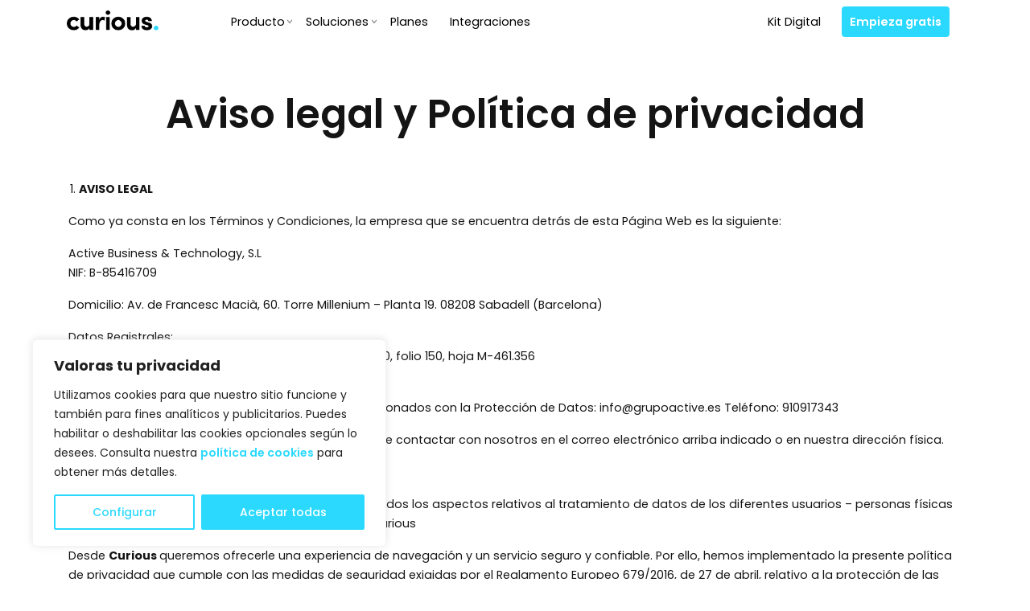

--- FILE ---
content_type: text/html; charset=UTF-8
request_url: https://curious.tech/aviso-legal-y-politica-de-privacidad/
body_size: 27414
content:
<!doctype html>
<html>
<head>
<!-- Start cookieyes banner --> 
<!-- <script id="cookieyes" type="text/javascript" src="https://cdn-cookieyes.com/client_data/0c91a763d05ca8eee1804e71/script.js"></script>  -->
<!-- End cookieyes banner --> 
<base href="Aviso legal y Política de privacidad - Curious/" >
<meta charset="UTF-8" /> 
<meta http-equiv="X-UA-Compatible" content="IE=edge,chrome=1">
<title>Aviso legal y Política de privacidad - Curious</title>
<link rel="profile" href="http://gmpg.org/xfn/11" />
<link rel="pingback" href="https://curious.tech/xmlrpc.php" />
<meta name="viewport" content="width=device-width, initial-scale=1, maximum-scale=1, shrink-to-fit=no, user-scalable=no">
<!-- <script src="https://kit.fontawesome.com/c860b1bf5a.js" crossorigin="anonymous"></script> -->
<link rel="preconnect" href="https://fonts.googleapis.com">
<link rel="preconnect" href="https://fonts.gstatic.com" crossorigin>
<link href="https://fonts.googleapis.com/css2?family=Poppins:wght@300;400;500;600;700;800;900&display=swap" rel="stylesheet">
<meta name='robots' content='index, follow, max-image-preview:large, max-snippet:-1, max-video-preview:-1' />
<style>img:is([sizes="auto" i], [sizes^="auto," i]) { contain-intrinsic-size: 3000px 1500px }</style>
<!-- This site is optimized with the Yoast SEO plugin v21.5 - https://yoast.com/wordpress/plugins/seo/ -->
<title>Aviso legal y Política de privacidad - Curious</title>
<link rel="canonical" href="https://curious.tech/aviso-legal-y-politica-de-privacidad/" />
<meta property="og:locale" content="es_ES" />
<meta property="og:type" content="article" />
<meta property="og:title" content="Aviso legal y Política de privacidad - Curious" />
<meta property="og:description" content="Como ya consta en los Términos y Condiciones, la empresa que se encuentra detrás de esta Página Web es la siguiente: Active Business &amp; Technology, S.LNIF: B-85416709 Domicilio: Av. de Francesc Macià, 60. Torre Millenium &#8211; Planta 19. 08208 Sabadell (Barcelona) Datos Registrales:Inscrito en el Registro Mercantil de Madrid, tomo 25.600, folio 150, hoja M-461.356 [&hellip;]" />
<meta property="og:url" content="https://curious.tech/aviso-legal-y-politica-de-privacidad/" />
<meta property="og:site_name" content="Curious" />
<meta property="article:publisher" content="https://www.facebook.com/CuriousTechSolutions" />
<meta property="article:modified_time" content="2023-03-23T11:25:44+00:00" />
<meta property="og:image" content="https://curious.tech/wp-content/uploads/2022/11/share.png" />
<meta property="og:image:width" content="1200" />
<meta property="og:image:height" content="630" />
<meta property="og:image:type" content="image/png" />
<meta name="twitter:card" content="summary_large_image" />
<meta name="twitter:label1" content="Tiempo de lectura" />
<meta name="twitter:data1" content="18 minutos" />
<script type="application/ld+json" class="yoast-schema-graph">{"@context":"https://schema.org","@graph":[{"@type":"WebPage","@id":"https://curious.tech/aviso-legal-y-politica-de-privacidad/","url":"https://curious.tech/aviso-legal-y-politica-de-privacidad/","name":"Aviso legal y Política de privacidad - Curious","isPartOf":{"@id":"https://curious.tech/#website"},"datePublished":"2022-09-20T17:21:21+00:00","dateModified":"2023-03-23T11:25:44+00:00","inLanguage":"es","potentialAction":[{"@type":"ReadAction","target":["https://curious.tech/aviso-legal-y-politica-de-privacidad/"]}]},{"@type":"WebSite","@id":"https://curious.tech/#website","url":"https://curious.tech/","name":"Curious","description":"","publisher":{"@id":"https://curious.tech/#organization"},"potentialAction":[{"@type":"SearchAction","target":{"@type":"EntryPoint","urlTemplate":"https://curious.tech/?s={search_term_string}"},"query-input":"required name=search_term_string"}],"inLanguage":"es"},{"@type":"Organization","@id":"https://curious.tech/#organization","name":"Curious Tech","url":"https://curious.tech/","logo":{"@type":"ImageObject","inLanguage":"es","@id":"https://curious.tech/#/schema/logo/image/","url":"https://curious.tech/wp-content/uploads/2022/09/logoCurious.png","contentUrl":"https://curious.tech/wp-content/uploads/2022/09/logoCurious.png","width":178,"height":39,"caption":"Curious Tech"},"image":{"@id":"https://curious.tech/#/schema/logo/image/"},"sameAs":["https://www.facebook.com/CuriousTechSolutions","https://www.linkedin.com/company/curious-tech/"]}]}</script>
<!-- / Yoast SEO plugin. -->
<link rel='dns-prefetch' href='//cdn.jsdelivr.net' />
<link rel='dns-prefetch' href='//unpkg.com' />
<link rel="alternate" type="application/rss+xml" title="Curious &raquo; Feed" href="https://curious.tech/feed/" />
<link rel="alternate" type="application/rss+xml" title="Curious &raquo; Feed de los comentarios" href="https://curious.tech/comments/feed/" />
<script type="text/javascript">
/* <![CDATA[ */
window._wpemojiSettings = {"baseUrl":"https:\/\/s.w.org\/images\/core\/emoji\/15.1.0\/72x72\/","ext":".png","svgUrl":"https:\/\/s.w.org\/images\/core\/emoji\/15.1.0\/svg\/","svgExt":".svg","source":{"concatemoji":"https:\/\/curious.tech\/wp-includes\/js\/wp-emoji-release.min.js?ver=6.8"}};
/*! This file is auto-generated */
!function(i,n){var o,s,e;function c(e){try{var t={supportTests:e,timestamp:(new Date).valueOf()};sessionStorage.setItem(o,JSON.stringify(t))}catch(e){}}function p(e,t,n){e.clearRect(0,0,e.canvas.width,e.canvas.height),e.fillText(t,0,0);var t=new Uint32Array(e.getImageData(0,0,e.canvas.width,e.canvas.height).data),r=(e.clearRect(0,0,e.canvas.width,e.canvas.height),e.fillText(n,0,0),new Uint32Array(e.getImageData(0,0,e.canvas.width,e.canvas.height).data));return t.every(function(e,t){return e===r[t]})}function u(e,t,n){switch(t){case"flag":return n(e,"\ud83c\udff3\ufe0f\u200d\u26a7\ufe0f","\ud83c\udff3\ufe0f\u200b\u26a7\ufe0f")?!1:!n(e,"\ud83c\uddfa\ud83c\uddf3","\ud83c\uddfa\u200b\ud83c\uddf3")&&!n(e,"\ud83c\udff4\udb40\udc67\udb40\udc62\udb40\udc65\udb40\udc6e\udb40\udc67\udb40\udc7f","\ud83c\udff4\u200b\udb40\udc67\u200b\udb40\udc62\u200b\udb40\udc65\u200b\udb40\udc6e\u200b\udb40\udc67\u200b\udb40\udc7f");case"emoji":return!n(e,"\ud83d\udc26\u200d\ud83d\udd25","\ud83d\udc26\u200b\ud83d\udd25")}return!1}function f(e,t,n){var r="undefined"!=typeof WorkerGlobalScope&&self instanceof WorkerGlobalScope?new OffscreenCanvas(300,150):i.createElement("canvas"),a=r.getContext("2d",{willReadFrequently:!0}),o=(a.textBaseline="top",a.font="600 32px Arial",{});return e.forEach(function(e){o[e]=t(a,e,n)}),o}function t(e){var t=i.createElement("script");t.src=e,t.defer=!0,i.head.appendChild(t)}"undefined"!=typeof Promise&&(o="wpEmojiSettingsSupports",s=["flag","emoji"],n.supports={everything:!0,everythingExceptFlag:!0},e=new Promise(function(e){i.addEventListener("DOMContentLoaded",e,{once:!0})}),new Promise(function(t){var n=function(){try{var e=JSON.parse(sessionStorage.getItem(o));if("object"==typeof e&&"number"==typeof e.timestamp&&(new Date).valueOf()<e.timestamp+604800&&"object"==typeof e.supportTests)return e.supportTests}catch(e){}return null}();if(!n){if("undefined"!=typeof Worker&&"undefined"!=typeof OffscreenCanvas&&"undefined"!=typeof URL&&URL.createObjectURL&&"undefined"!=typeof Blob)try{var e="postMessage("+f.toString()+"("+[JSON.stringify(s),u.toString(),p.toString()].join(",")+"));",r=new Blob([e],{type:"text/javascript"}),a=new Worker(URL.createObjectURL(r),{name:"wpTestEmojiSupports"});return void(a.onmessage=function(e){c(n=e.data),a.terminate(),t(n)})}catch(e){}c(n=f(s,u,p))}t(n)}).then(function(e){for(var t in e)n.supports[t]=e[t],n.supports.everything=n.supports.everything&&n.supports[t],"flag"!==t&&(n.supports.everythingExceptFlag=n.supports.everythingExceptFlag&&n.supports[t]);n.supports.everythingExceptFlag=n.supports.everythingExceptFlag&&!n.supports.flag,n.DOMReady=!1,n.readyCallback=function(){n.DOMReady=!0}}).then(function(){return e}).then(function(){var e;n.supports.everything||(n.readyCallback(),(e=n.source||{}).concatemoji?t(e.concatemoji):e.wpemoji&&e.twemoji&&(t(e.twemoji),t(e.wpemoji)))}))}((window,document),window._wpemojiSettings);
/* ]]> */
</script>
<!-- <link rel='stylesheet' id='codepeople-loading-page-style-css' href='https://curious.tech/wp-content/plugins/loading-page/css/loading-page.css?ver=free-1.2.6' type='text/css' media='' /> -->
<!-- <link rel='stylesheet' id='codepeople-loading-page-style-effect-css' href='https://curious.tech/wp-content/plugins/loading-page/css/loading-page.css?ver=free-1.2.6' type='text/css' media='' /> -->
<link rel="stylesheet" type="text/css" href="//curious.tech/wp-content/cache/wpfc-minified/laci0cxx/fgl3t.css" media="all"/>
<style id='wp-emoji-styles-inline-css' type='text/css'>
img.wp-smiley, img.emoji {
display: inline !important;
border: none !important;
box-shadow: none !important;
height: 1em !important;
width: 1em !important;
margin: 0 0.07em !important;
vertical-align: -0.1em !important;
background: none !important;
padding: 0 !important;
}
</style>
<!-- <link rel='stylesheet' id='wp-block-library-css' href='https://curious.tech/wp-includes/css/dist/block-library/style.min.css?ver=6.8' type='text/css' media='all' /> -->
<link rel="stylesheet" type="text/css" href="//curious.tech/wp-content/cache/wpfc-minified/quy94cdf/83kp9.css" media="all"/>
<style id='classic-theme-styles-inline-css' type='text/css'>
/*! This file is auto-generated */
.wp-block-button__link{color:#fff;background-color:#32373c;border-radius:9999px;box-shadow:none;text-decoration:none;padding:calc(.667em + 2px) calc(1.333em + 2px);font-size:1.125em}.wp-block-file__button{background:#32373c;color:#fff;text-decoration:none}
</style>
<style id='global-styles-inline-css' type='text/css'>
:root{--wp--preset--aspect-ratio--square: 1;--wp--preset--aspect-ratio--4-3: 4/3;--wp--preset--aspect-ratio--3-4: 3/4;--wp--preset--aspect-ratio--3-2: 3/2;--wp--preset--aspect-ratio--2-3: 2/3;--wp--preset--aspect-ratio--16-9: 16/9;--wp--preset--aspect-ratio--9-16: 9/16;--wp--preset--color--black: #000000;--wp--preset--color--cyan-bluish-gray: #abb8c3;--wp--preset--color--white: #ffffff;--wp--preset--color--pale-pink: #f78da7;--wp--preset--color--vivid-red: #cf2e2e;--wp--preset--color--luminous-vivid-orange: #ff6900;--wp--preset--color--luminous-vivid-amber: #fcb900;--wp--preset--color--light-green-cyan: #7bdcb5;--wp--preset--color--vivid-green-cyan: #00d084;--wp--preset--color--pale-cyan-blue: #8ed1fc;--wp--preset--color--vivid-cyan-blue: #0693e3;--wp--preset--color--vivid-purple: #9b51e0;--wp--preset--gradient--vivid-cyan-blue-to-vivid-purple: linear-gradient(135deg,rgba(6,147,227,1) 0%,rgb(155,81,224) 100%);--wp--preset--gradient--light-green-cyan-to-vivid-green-cyan: linear-gradient(135deg,rgb(122,220,180) 0%,rgb(0,208,130) 100%);--wp--preset--gradient--luminous-vivid-amber-to-luminous-vivid-orange: linear-gradient(135deg,rgba(252,185,0,1) 0%,rgba(255,105,0,1) 100%);--wp--preset--gradient--luminous-vivid-orange-to-vivid-red: linear-gradient(135deg,rgba(255,105,0,1) 0%,rgb(207,46,46) 100%);--wp--preset--gradient--very-light-gray-to-cyan-bluish-gray: linear-gradient(135deg,rgb(238,238,238) 0%,rgb(169,184,195) 100%);--wp--preset--gradient--cool-to-warm-spectrum: linear-gradient(135deg,rgb(74,234,220) 0%,rgb(151,120,209) 20%,rgb(207,42,186) 40%,rgb(238,44,130) 60%,rgb(251,105,98) 80%,rgb(254,248,76) 100%);--wp--preset--gradient--blush-light-purple: linear-gradient(135deg,rgb(255,206,236) 0%,rgb(152,150,240) 100%);--wp--preset--gradient--blush-bordeaux: linear-gradient(135deg,rgb(254,205,165) 0%,rgb(254,45,45) 50%,rgb(107,0,62) 100%);--wp--preset--gradient--luminous-dusk: linear-gradient(135deg,rgb(255,203,112) 0%,rgb(199,81,192) 50%,rgb(65,88,208) 100%);--wp--preset--gradient--pale-ocean: linear-gradient(135deg,rgb(255,245,203) 0%,rgb(182,227,212) 50%,rgb(51,167,181) 100%);--wp--preset--gradient--electric-grass: linear-gradient(135deg,rgb(202,248,128) 0%,rgb(113,206,126) 100%);--wp--preset--gradient--midnight: linear-gradient(135deg,rgb(2,3,129) 0%,rgb(40,116,252) 100%);--wp--preset--font-size--small: 13px;--wp--preset--font-size--medium: 20px;--wp--preset--font-size--large: 36px;--wp--preset--font-size--x-large: 42px;--wp--preset--spacing--20: 0.44rem;--wp--preset--spacing--30: 0.67rem;--wp--preset--spacing--40: 1rem;--wp--preset--spacing--50: 1.5rem;--wp--preset--spacing--60: 2.25rem;--wp--preset--spacing--70: 3.38rem;--wp--preset--spacing--80: 5.06rem;--wp--preset--shadow--natural: 6px 6px 9px rgba(0, 0, 0, 0.2);--wp--preset--shadow--deep: 12px 12px 50px rgba(0, 0, 0, 0.4);--wp--preset--shadow--sharp: 6px 6px 0px rgba(0, 0, 0, 0.2);--wp--preset--shadow--outlined: 6px 6px 0px -3px rgba(255, 255, 255, 1), 6px 6px rgba(0, 0, 0, 1);--wp--preset--shadow--crisp: 6px 6px 0px rgba(0, 0, 0, 1);}:where(.is-layout-flex){gap: 0.5em;}:where(.is-layout-grid){gap: 0.5em;}body .is-layout-flex{display: flex;}.is-layout-flex{flex-wrap: wrap;align-items: center;}.is-layout-flex > :is(*, div){margin: 0;}body .is-layout-grid{display: grid;}.is-layout-grid > :is(*, div){margin: 0;}:where(.wp-block-columns.is-layout-flex){gap: 2em;}:where(.wp-block-columns.is-layout-grid){gap: 2em;}:where(.wp-block-post-template.is-layout-flex){gap: 1.25em;}:where(.wp-block-post-template.is-layout-grid){gap: 1.25em;}.has-black-color{color: var(--wp--preset--color--black) !important;}.has-cyan-bluish-gray-color{color: var(--wp--preset--color--cyan-bluish-gray) !important;}.has-white-color{color: var(--wp--preset--color--white) !important;}.has-pale-pink-color{color: var(--wp--preset--color--pale-pink) !important;}.has-vivid-red-color{color: var(--wp--preset--color--vivid-red) !important;}.has-luminous-vivid-orange-color{color: var(--wp--preset--color--luminous-vivid-orange) !important;}.has-luminous-vivid-amber-color{color: var(--wp--preset--color--luminous-vivid-amber) !important;}.has-light-green-cyan-color{color: var(--wp--preset--color--light-green-cyan) !important;}.has-vivid-green-cyan-color{color: var(--wp--preset--color--vivid-green-cyan) !important;}.has-pale-cyan-blue-color{color: var(--wp--preset--color--pale-cyan-blue) !important;}.has-vivid-cyan-blue-color{color: var(--wp--preset--color--vivid-cyan-blue) !important;}.has-vivid-purple-color{color: var(--wp--preset--color--vivid-purple) !important;}.has-black-background-color{background-color: var(--wp--preset--color--black) !important;}.has-cyan-bluish-gray-background-color{background-color: var(--wp--preset--color--cyan-bluish-gray) !important;}.has-white-background-color{background-color: var(--wp--preset--color--white) !important;}.has-pale-pink-background-color{background-color: var(--wp--preset--color--pale-pink) !important;}.has-vivid-red-background-color{background-color: var(--wp--preset--color--vivid-red) !important;}.has-luminous-vivid-orange-background-color{background-color: var(--wp--preset--color--luminous-vivid-orange) !important;}.has-luminous-vivid-amber-background-color{background-color: var(--wp--preset--color--luminous-vivid-amber) !important;}.has-light-green-cyan-background-color{background-color: var(--wp--preset--color--light-green-cyan) !important;}.has-vivid-green-cyan-background-color{background-color: var(--wp--preset--color--vivid-green-cyan) !important;}.has-pale-cyan-blue-background-color{background-color: var(--wp--preset--color--pale-cyan-blue) !important;}.has-vivid-cyan-blue-background-color{background-color: var(--wp--preset--color--vivid-cyan-blue) !important;}.has-vivid-purple-background-color{background-color: var(--wp--preset--color--vivid-purple) !important;}.has-black-border-color{border-color: var(--wp--preset--color--black) !important;}.has-cyan-bluish-gray-border-color{border-color: var(--wp--preset--color--cyan-bluish-gray) !important;}.has-white-border-color{border-color: var(--wp--preset--color--white) !important;}.has-pale-pink-border-color{border-color: var(--wp--preset--color--pale-pink) !important;}.has-vivid-red-border-color{border-color: var(--wp--preset--color--vivid-red) !important;}.has-luminous-vivid-orange-border-color{border-color: var(--wp--preset--color--luminous-vivid-orange) !important;}.has-luminous-vivid-amber-border-color{border-color: var(--wp--preset--color--luminous-vivid-amber) !important;}.has-light-green-cyan-border-color{border-color: var(--wp--preset--color--light-green-cyan) !important;}.has-vivid-green-cyan-border-color{border-color: var(--wp--preset--color--vivid-green-cyan) !important;}.has-pale-cyan-blue-border-color{border-color: var(--wp--preset--color--pale-cyan-blue) !important;}.has-vivid-cyan-blue-border-color{border-color: var(--wp--preset--color--vivid-cyan-blue) !important;}.has-vivid-purple-border-color{border-color: var(--wp--preset--color--vivid-purple) !important;}.has-vivid-cyan-blue-to-vivid-purple-gradient-background{background: var(--wp--preset--gradient--vivid-cyan-blue-to-vivid-purple) !important;}.has-light-green-cyan-to-vivid-green-cyan-gradient-background{background: var(--wp--preset--gradient--light-green-cyan-to-vivid-green-cyan) !important;}.has-luminous-vivid-amber-to-luminous-vivid-orange-gradient-background{background: var(--wp--preset--gradient--luminous-vivid-amber-to-luminous-vivid-orange) !important;}.has-luminous-vivid-orange-to-vivid-red-gradient-background{background: var(--wp--preset--gradient--luminous-vivid-orange-to-vivid-red) !important;}.has-very-light-gray-to-cyan-bluish-gray-gradient-background{background: var(--wp--preset--gradient--very-light-gray-to-cyan-bluish-gray) !important;}.has-cool-to-warm-spectrum-gradient-background{background: var(--wp--preset--gradient--cool-to-warm-spectrum) !important;}.has-blush-light-purple-gradient-background{background: var(--wp--preset--gradient--blush-light-purple) !important;}.has-blush-bordeaux-gradient-background{background: var(--wp--preset--gradient--blush-bordeaux) !important;}.has-luminous-dusk-gradient-background{background: var(--wp--preset--gradient--luminous-dusk) !important;}.has-pale-ocean-gradient-background{background: var(--wp--preset--gradient--pale-ocean) !important;}.has-electric-grass-gradient-background{background: var(--wp--preset--gradient--electric-grass) !important;}.has-midnight-gradient-background{background: var(--wp--preset--gradient--midnight) !important;}.has-small-font-size{font-size: var(--wp--preset--font-size--small) !important;}.has-medium-font-size{font-size: var(--wp--preset--font-size--medium) !important;}.has-large-font-size{font-size: var(--wp--preset--font-size--large) !important;}.has-x-large-font-size{font-size: var(--wp--preset--font-size--x-large) !important;}
:where(.wp-block-post-template.is-layout-flex){gap: 1.25em;}:where(.wp-block-post-template.is-layout-grid){gap: 1.25em;}
:where(.wp-block-columns.is-layout-flex){gap: 2em;}:where(.wp-block-columns.is-layout-grid){gap: 2em;}
:root :where(.wp-block-pullquote){font-size: 1.5em;line-height: 1.6;}
</style>
<!-- <link rel='stylesheet' id='contact-form-7-css' href='https://curious.tech/wp-content/plugins/contact-form-7/includes/css/styles.css?ver=5.8.2' type='text/css' media='all' /> -->
<link rel="stylesheet" type="text/css" href="//curious.tech/wp-content/cache/wpfc-minified/1s726y3u/83kp9.css" media="all"/>
<style id='contact-form-7-inline-css' type='text/css'>
.wpcf7 .wpcf7-recaptcha iframe {margin-bottom: 0;}.wpcf7 .wpcf7-recaptcha[data-align="center"] > div {margin: 0 auto;}.wpcf7 .wpcf7-recaptcha[data-align="right"] > div {margin: 0 0 0 auto;}
</style>
<!-- <link rel='stylesheet' id='wpcf7-redirect-script-frontend-css' href='https://curious.tech/wp-content/plugins/wpcf7-redirect/build/assets/frontend-script.css?ver=c45b3000f278e6247490' type='text/css' media='all' /> -->
<link rel="stylesheet" type="text/css" href="//curious.tech/wp-content/cache/wpfc-minified/q93nsu1r/fgl3t.css" media="all"/>
<link rel='stylesheet' id='bootstrap-css' href='//cdn.jsdelivr.net/npm/bootstrap@4.6.1/dist/css/bootstrap.min.css' type='text/css' media='all' />
<!-- <link rel='stylesheet' id='slick-css' href='https://curious.tech/wp-content/themes/curious/js/slick/slick.css' type='text/css' media='all' /> -->
<!-- <link rel='stylesheet' id='slick-theme-css' href='https://curious.tech/wp-content/themes/curious/js/slick/slick-theme.css' type='text/css' media='all' /> -->
<!-- <link rel='stylesheet' id='slick-mix-css' href='https://curious.tech/wp-content/themes/curious/js/slick/slick-mix.css' type='text/css' media='all' /> -->
<!-- <link rel='stylesheet' id='notifIt-css' href='https://curious.tech/wp-content/themes/curious/css/notifIt.min.css' type='text/css' media='all' /> -->
<!-- <link rel='stylesheet' id='animate-css' href='https://curious.tech/wp-content/themes/curious/js/wow/css/animate.css' type='text/css' media='all' /> -->
<!-- <link rel='stylesheet' id='theme-style-css' href='https://curious.tech/wp-content/themes/curious/css/styles.css?v=1763114715' type='text/css' media='all' /> -->
<!-- <link rel='stylesheet' id='theme-responsive-css' href='https://curious.tech/wp-content/themes/curious/css/responsive.css?v=1763114715' type='text/css' media='all' /> -->
<link rel="stylesheet" type="text/css" href="//curious.tech/wp-content/cache/wpfc-minified/klibk6ym/83kp9.css" media="all"/>
<script type="text/javascript" id="cookie-law-info-js-extra">
/* <![CDATA[ */
var _ckyConfig = {"_ipData":[],"_assetsURL":"https:\/\/curious.tech\/wp-content\/plugins\/cookie-law-info\/lite\/frontend\/images\/","_publicURL":"https:\/\/curious.tech","_expiry":"365","_categories":[{"name":"Necessary","slug":"necessary","isNecessary":true,"ccpaDoNotSell":true,"cookies":[],"active":true,"defaultConsent":{"gdpr":true,"ccpa":true}},{"name":"Functional","slug":"functional","isNecessary":false,"ccpaDoNotSell":true,"cookies":[],"active":true,"defaultConsent":{"gdpr":false,"ccpa":false}},{"name":"Analytics","slug":"analytics","isNecessary":false,"ccpaDoNotSell":true,"cookies":[],"active":true,"defaultConsent":{"gdpr":false,"ccpa":false}},{"name":"Performance","slug":"performance","isNecessary":false,"ccpaDoNotSell":true,"cookies":[],"active":true,"defaultConsent":{"gdpr":false,"ccpa":false}},{"name":"Advertisement","slug":"advertisement","isNecessary":false,"ccpaDoNotSell":true,"cookies":[],"active":true,"defaultConsent":{"gdpr":false,"ccpa":false}}],"_activeLaw":"gdpr","_rootDomain":"","_block":"1","_showBanner":"1","_bannerConfig":{"settings":{"type":"box","preferenceCenterType":"popup","position":"bottom-left","applicableLaw":"gdpr"},"behaviours":{"reloadBannerOnAccept":false,"loadAnalyticsByDefault":false,"animations":{"onLoad":"animate","onHide":"sticky"}},"config":{"revisitConsent":{"status":true,"tag":"revisit-consent","position":"bottom-left","meta":{"url":"#"},"styles":{"background-color":"#2BD9FE"},"elements":{"title":{"type":"text","tag":"revisit-consent-title","status":true,"styles":{"color":"#0056a7"}}}},"preferenceCenter":{"toggle":{"status":true,"tag":"detail-category-toggle","type":"toggle","states":{"active":{"styles":{"background-color":"#1863DC"}},"inactive":{"styles":{"background-color":"#D0D5D2"}}}}},"categoryPreview":{"status":false,"toggle":{"status":true,"tag":"detail-category-preview-toggle","type":"toggle","states":{"active":{"styles":{"background-color":"#1863DC"}},"inactive":{"styles":{"background-color":"#D0D5D2"}}}}},"videoPlaceholder":{"status":true,"styles":{"background-color":"#000000","border-color":"#000000cc","color":"#ffffff"}},"readMore":{"status":false,"tag":"readmore-button","type":"link","meta":{"noFollow":true,"newTab":true},"styles":{"color":"#2BD9FE","background-color":"transparent","border-color":"transparent"}},"auditTable":{"status":true},"optOption":{"status":true,"toggle":{"status":true,"tag":"optout-option-toggle","type":"toggle","states":{"active":{"styles":{"background-color":"#1863dc"}},"inactive":{"styles":{"background-color":"#FFFFFF"}}}}}}},"_version":"3.2.10","_logConsent":"","_tags":[{"tag":"accept-button","styles":{"color":"#FFFFFF","background-color":"#2BD9FE","border-color":"#2BD9FE"}},{"tag":"reject-button","styles":{"color":"#2BD9FE","background-color":"transparent","border-color":"#2BD9FE"}},{"tag":"settings-button","styles":{"color":"#2BD9FE","background-color":"transparent","border-color":"#2BD9FE"}},{"tag":"readmore-button","styles":{"color":"#2BD9FE","background-color":"transparent","border-color":"transparent"}},{"tag":"donotsell-button","styles":{"color":"#1863DC","background-color":"transparent","border-color":"transparent"}},{"tag":"accept-button","styles":{"color":"#FFFFFF","background-color":"#2BD9FE","border-color":"#2BD9FE"}},{"tag":"revisit-consent","styles":{"background-color":"#2BD9FE"}}],"_shortCodes":[{"key":"cky_readmore","content":"<a href=\"#\" class=\"cky-policy\" aria-label=\"Read More\" target=\"_blank\" rel=\"noopener\" data-cky-tag=\"readmore-button\">Read More<\/a>","tag":"readmore-button","status":false,"attributes":{"rel":"nofollow","target":"_blank"}},{"key":"cky_show_desc","content":"<button class=\"cky-show-desc-btn\" data-cky-tag=\"show-desc-button\" aria-label=\"Show more\">Show more<\/button>","tag":"show-desc-button","status":true,"attributes":[]},{"key":"cky_hide_desc","content":"<button class=\"cky-show-desc-btn\" data-cky-tag=\"hide-desc-button\" aria-label=\"Show less\">Show less<\/button>","tag":"hide-desc-button","status":true,"attributes":[]},{"key":"cky_category_toggle_label","content":"[cky_{{status}}_category_label] [cky_preference_{{category_slug}}_title]","tag":"","status":true,"attributes":[]},{"key":"cky_enable_category_label","content":"Enable","tag":"","status":true,"attributes":[]},{"key":"cky_disable_category_label","content":"Disable","tag":"","status":true,"attributes":[]},{"key":"cky_video_placeholder","content":"<div class=\"video-placeholder-normal\" data-cky-tag=\"video-placeholder\" id=\"[UNIQUEID]\"><p class=\"video-placeholder-text-normal\" data-cky-tag=\"placeholder-title\">Por favor acepte el consentimiento de cookies<\/p><\/div>","tag":"","status":true,"attributes":[]},{"key":"cky_enable_optout_label","content":"Enable","tag":"","status":true,"attributes":[]},{"key":"cky_disable_optout_label","content":"Disable","tag":"","status":true,"attributes":[]},{"key":"cky_optout_toggle_label","content":"[cky_{{status}}_optout_label] [cky_optout_option_title]","tag":"","status":true,"attributes":[]},{"key":"cky_optout_option_title","content":"Do Not Sell My Personal Information","tag":"","status":true,"attributes":[]},{"key":"cky_optout_close_label","content":"Close","tag":"","status":true,"attributes":[]}],"_rtl":"","_language":"en","_providersToBlock":[]};
var _ckyStyles = {"css":".cky-overlay{background: #000000; opacity: 0.4; position: fixed; top: 0; left: 0; width: 100%; height: 100%; z-index: 99999999;}.cky-hide{display: none;}.cky-btn-revisit-wrapper{display: flex; align-items: center; justify-content: center; background: #0056a7; width: 45px; height: 45px; border-radius: 50%; position: fixed; z-index: 999999; cursor: pointer;}.cky-revisit-bottom-left{bottom: 15px; left: 15px;}.cky-revisit-bottom-right{bottom: 15px; right: 15px;}.cky-btn-revisit-wrapper .cky-btn-revisit{display: flex; align-items: center; justify-content: center; background: none; border: none; cursor: pointer; position: relative; margin: 0; padding: 0;}.cky-btn-revisit-wrapper .cky-btn-revisit img{max-width: fit-content; margin: 0; height: 30px; width: 30px;}.cky-revisit-bottom-left:hover::before{content: attr(data-tooltip); position: absolute; background: #4e4b66; color: #ffffff; left: calc(100% + 7px); font-size: 12px; line-height: 16px; width: max-content; padding: 4px 8px; border-radius: 4px;}.cky-revisit-bottom-left:hover::after{position: absolute; content: \"\"; border: 5px solid transparent; left: calc(100% + 2px); border-left-width: 0; border-right-color: #4e4b66;}.cky-revisit-bottom-right:hover::before{content: attr(data-tooltip); position: absolute; background: #4e4b66; color: #ffffff; right: calc(100% + 7px); font-size: 12px; line-height: 16px; width: max-content; padding: 4px 8px; border-radius: 4px;}.cky-revisit-bottom-right:hover::after{position: absolute; content: \"\"; border: 5px solid transparent; right: calc(100% + 2px); border-right-width: 0; border-left-color: #4e4b66;}.cky-revisit-hide{display: none;}.cky-consent-container{position: fixed; width: 440px; box-sizing: border-box; z-index: 9999999; border-radius: 6px;}.cky-consent-container .cky-consent-bar{background: #ffffff; border: 1px solid; padding: 20px 26px; box-shadow: 0 -1px 10px 0 #acabab4d; border-radius: 6px;}.cky-box-bottom-left{bottom: 40px; left: 40px;}.cky-box-bottom-right{bottom: 40px; right: 40px;}.cky-box-top-left{top: 40px; left: 40px;}.cky-box-top-right{top: 40px; right: 40px;}.cky-custom-brand-logo-wrapper .cky-custom-brand-logo{width: 100px; height: auto; margin: 0 0 12px 0;}.cky-notice .cky-title{color: #212121; font-weight: 700; font-size: 18px; line-height: 24px; margin: 0 0 12px 0;}.cky-notice-des *,.cky-preference-content-wrapper *,.cky-accordion-header-des *,.cky-gpc-wrapper .cky-gpc-desc *{font-size: 14px;}.cky-notice-des{color: #212121; font-size: 14px; line-height: 24px; font-weight: 400;}.cky-notice-des img{height: 25px; width: 25px;}.cky-consent-bar .cky-notice-des p,.cky-gpc-wrapper .cky-gpc-desc p,.cky-preference-body-wrapper .cky-preference-content-wrapper p,.cky-accordion-header-wrapper .cky-accordion-header-des p,.cky-cookie-des-table li div:last-child p{color: inherit; margin-top: 0; overflow-wrap: break-word;}.cky-notice-des P:last-child,.cky-preference-content-wrapper p:last-child,.cky-cookie-des-table li div:last-child p:last-child,.cky-gpc-wrapper .cky-gpc-desc p:last-child{margin-bottom: 0;}.cky-notice-des a.cky-policy,.cky-notice-des button.cky-policy{font-size: 14px; color: #1863dc; white-space: nowrap; cursor: pointer; background: transparent; border: 1px solid; text-decoration: underline;}.cky-notice-des button.cky-policy{padding: 0;}.cky-notice-des a.cky-policy:focus-visible,.cky-notice-des button.cky-policy:focus-visible,.cky-preference-content-wrapper .cky-show-desc-btn:focus-visible,.cky-accordion-header .cky-accordion-btn:focus-visible,.cky-preference-header .cky-btn-close:focus-visible,.cky-switch input[type=\"checkbox\"]:focus-visible,.cky-footer-wrapper a:focus-visible,.cky-btn:focus-visible{outline: 2px solid #1863dc; outline-offset: 2px;}.cky-btn:focus:not(:focus-visible),.cky-accordion-header .cky-accordion-btn:focus:not(:focus-visible),.cky-preference-content-wrapper .cky-show-desc-btn:focus:not(:focus-visible),.cky-btn-revisit-wrapper .cky-btn-revisit:focus:not(:focus-visible),.cky-preference-header .cky-btn-close:focus:not(:focus-visible),.cky-consent-bar .cky-banner-btn-close:focus:not(:focus-visible){outline: 0;}button.cky-show-desc-btn:not(:hover):not(:active){color: #1863dc; background: transparent;}button.cky-accordion-btn:not(:hover):not(:active),button.cky-banner-btn-close:not(:hover):not(:active),button.cky-btn-revisit:not(:hover):not(:active),button.cky-btn-close:not(:hover):not(:active){background: transparent;}.cky-consent-bar button:hover,.cky-modal.cky-modal-open button:hover,.cky-consent-bar button:focus,.cky-modal.cky-modal-open button:focus{text-decoration: none;}.cky-notice-btn-wrapper{display: flex; justify-content: flex-start; align-items: center; flex-wrap: wrap; margin-top: 16px;}.cky-notice-btn-wrapper .cky-btn{text-shadow: none; box-shadow: none;}.cky-btn{flex: auto; max-width: 100%; font-size: 14px; font-family: inherit; line-height: 24px; padding: 8px; font-weight: 500; margin: 0 8px 0 0; border-radius: 2px; cursor: pointer; text-align: center; text-transform: none; min-height: 0;}.cky-btn:hover{opacity: 0.8;}.cky-btn-customize{color: #1863dc; background: transparent; border: 2px solid #1863dc;}.cky-btn-reject{color: #1863dc; background: transparent; border: 2px solid #1863dc;}.cky-btn-accept{background: #1863dc; color: #ffffff; border: 2px solid #1863dc;}.cky-btn:last-child{margin-right: 0;}@media (max-width: 576px){.cky-box-bottom-left{bottom: 0; left: 0;}.cky-box-bottom-right{bottom: 0; right: 0;}.cky-box-top-left{top: 0; left: 0;}.cky-box-top-right{top: 0; right: 0;}}@media (max-width: 440px){.cky-box-bottom-left, .cky-box-bottom-right, .cky-box-top-left, .cky-box-top-right{width: 100%; max-width: 100%;}.cky-consent-container .cky-consent-bar{padding: 20px 0;}.cky-custom-brand-logo-wrapper, .cky-notice .cky-title, .cky-notice-des, .cky-notice-btn-wrapper{padding: 0 24px;}.cky-notice-des{max-height: 40vh; overflow-y: scroll;}.cky-notice-btn-wrapper{flex-direction: column; margin-top: 0;}.cky-btn{width: 100%; margin: 10px 0 0 0;}.cky-notice-btn-wrapper .cky-btn-customize{order: 2;}.cky-notice-btn-wrapper .cky-btn-reject{order: 3;}.cky-notice-btn-wrapper .cky-btn-accept{order: 1; margin-top: 16px;}}@media (max-width: 352px){.cky-notice .cky-title{font-size: 16px;}.cky-notice-des *{font-size: 12px;}.cky-notice-des, .cky-btn{font-size: 12px;}}.cky-modal.cky-modal-open{display: flex; visibility: visible; -webkit-transform: translate(-50%, -50%); -moz-transform: translate(-50%, -50%); -ms-transform: translate(-50%, -50%); -o-transform: translate(-50%, -50%); transform: translate(-50%, -50%); top: 50%; left: 50%; transition: all 1s ease;}.cky-modal{box-shadow: 0 32px 68px rgba(0, 0, 0, 0.3); margin: 0 auto; position: fixed; max-width: 100%; background: #ffffff; top: 50%; box-sizing: border-box; border-radius: 6px; z-index: 999999999; color: #212121; -webkit-transform: translate(-50%, 100%); -moz-transform: translate(-50%, 100%); -ms-transform: translate(-50%, 100%); -o-transform: translate(-50%, 100%); transform: translate(-50%, 100%); visibility: hidden; transition: all 0s ease;}.cky-preference-center{max-height: 79vh; overflow: hidden; width: 845px; overflow: hidden; flex: 1 1 0; display: flex; flex-direction: column; border-radius: 6px;}.cky-preference-header{display: flex; align-items: center; justify-content: space-between; padding: 22px 24px; border-bottom: 1px solid;}.cky-preference-header .cky-preference-title{font-size: 18px; font-weight: 700; line-height: 24px;}.cky-preference-header .cky-btn-close{margin: 0; cursor: pointer; vertical-align: middle; padding: 0; background: none; border: none; width: auto; height: auto; min-height: 0; line-height: 0; text-shadow: none; box-shadow: none;}.cky-preference-header .cky-btn-close img{margin: 0; height: 10px; width: 10px;}.cky-preference-body-wrapper{padding: 0 24px; flex: 1; overflow: auto; box-sizing: border-box;}.cky-preference-content-wrapper,.cky-gpc-wrapper .cky-gpc-desc{font-size: 14px; line-height: 24px; font-weight: 400; padding: 12px 0;}.cky-preference-content-wrapper{border-bottom: 1px solid;}.cky-preference-content-wrapper img{height: 25px; width: 25px;}.cky-preference-content-wrapper .cky-show-desc-btn{font-size: 14px; font-family: inherit; color: #1863dc; text-decoration: none; line-height: 24px; padding: 0; margin: 0; white-space: nowrap; cursor: pointer; background: transparent; border-color: transparent; text-transform: none; min-height: 0; text-shadow: none; box-shadow: none;}.cky-accordion-wrapper{margin-bottom: 10px;}.cky-accordion{border-bottom: 1px solid;}.cky-accordion:last-child{border-bottom: none;}.cky-accordion .cky-accordion-item{display: flex; margin-top: 10px;}.cky-accordion .cky-accordion-body{display: none;}.cky-accordion.cky-accordion-active .cky-accordion-body{display: block; padding: 0 22px; margin-bottom: 16px;}.cky-accordion-header-wrapper{cursor: pointer; width: 100%;}.cky-accordion-item .cky-accordion-header{display: flex; justify-content: space-between; align-items: center;}.cky-accordion-header .cky-accordion-btn{font-size: 16px; font-family: inherit; color: #212121; line-height: 24px; background: none; border: none; font-weight: 700; padding: 0; margin: 0; cursor: pointer; text-transform: none; min-height: 0; text-shadow: none; box-shadow: none;}.cky-accordion-header .cky-always-active{color: #008000; font-weight: 600; line-height: 24px; font-size: 14px;}.cky-accordion-header-des{font-size: 14px; line-height: 24px; margin: 10px 0 16px 0;}.cky-accordion-chevron{margin-right: 22px; position: relative; cursor: pointer;}.cky-accordion-chevron-hide{display: none;}.cky-accordion .cky-accordion-chevron i::before{content: \"\"; position: absolute; border-right: 1.4px solid; border-bottom: 1.4px solid; border-color: inherit; height: 6px; width: 6px; -webkit-transform: rotate(-45deg); -moz-transform: rotate(-45deg); -ms-transform: rotate(-45deg); -o-transform: rotate(-45deg); transform: rotate(-45deg); transition: all 0.2s ease-in-out; top: 8px;}.cky-accordion.cky-accordion-active .cky-accordion-chevron i::before{-webkit-transform: rotate(45deg); -moz-transform: rotate(45deg); -ms-transform: rotate(45deg); -o-transform: rotate(45deg); transform: rotate(45deg);}.cky-audit-table{background: #f4f4f4; border-radius: 6px;}.cky-audit-table .cky-empty-cookies-text{color: inherit; font-size: 12px; line-height: 24px; margin: 0; padding: 10px;}.cky-audit-table .cky-cookie-des-table{font-size: 12px; line-height: 24px; font-weight: normal; padding: 15px 10px; border-bottom: 1px solid; border-bottom-color: inherit; margin: 0;}.cky-audit-table .cky-cookie-des-table:last-child{border-bottom: none;}.cky-audit-table .cky-cookie-des-table li{list-style-type: none; display: flex; padding: 3px 0;}.cky-audit-table .cky-cookie-des-table li:first-child{padding-top: 0;}.cky-cookie-des-table li div:first-child{width: 100px; font-weight: 600; word-break: break-word; word-wrap: break-word;}.cky-cookie-des-table li div:last-child{flex: 1; word-break: break-word; word-wrap: break-word; margin-left: 8px;}.cky-footer-shadow{display: block; width: 100%; height: 40px; background: linear-gradient(180deg, rgba(255, 255, 255, 0) 0%, #ffffff 100%); position: absolute; bottom: calc(100% - 1px);}.cky-footer-wrapper{position: relative;}.cky-prefrence-btn-wrapper{display: flex; flex-wrap: wrap; align-items: center; justify-content: center; padding: 22px 24px; border-top: 1px solid;}.cky-prefrence-btn-wrapper .cky-btn{flex: auto; max-width: 100%; text-shadow: none; box-shadow: none;}.cky-btn-preferences{color: #1863dc; background: transparent; border: 2px solid #1863dc;}.cky-preference-header,.cky-preference-body-wrapper,.cky-preference-content-wrapper,.cky-accordion-wrapper,.cky-accordion,.cky-accordion-wrapper,.cky-footer-wrapper,.cky-prefrence-btn-wrapper{border-color: inherit;}@media (max-width: 845px){.cky-modal{max-width: calc(100% - 16px);}}@media (max-width: 576px){.cky-modal{max-width: 100%;}.cky-preference-center{max-height: 100vh;}.cky-prefrence-btn-wrapper{flex-direction: column;}.cky-accordion.cky-accordion-active .cky-accordion-body{padding-right: 0;}.cky-prefrence-btn-wrapper .cky-btn{width: 100%; margin: 10px 0 0 0;}.cky-prefrence-btn-wrapper .cky-btn-reject{order: 3;}.cky-prefrence-btn-wrapper .cky-btn-accept{order: 1; margin-top: 0;}.cky-prefrence-btn-wrapper .cky-btn-preferences{order: 2;}}@media (max-width: 425px){.cky-accordion-chevron{margin-right: 15px;}.cky-notice-btn-wrapper{margin-top: 0;}.cky-accordion.cky-accordion-active .cky-accordion-body{padding: 0 15px;}}@media (max-width: 352px){.cky-preference-header .cky-preference-title{font-size: 16px;}.cky-preference-header{padding: 16px 24px;}.cky-preference-content-wrapper *, .cky-accordion-header-des *{font-size: 12px;}.cky-preference-content-wrapper, .cky-preference-content-wrapper .cky-show-more, .cky-accordion-header .cky-always-active, .cky-accordion-header-des, .cky-preference-content-wrapper .cky-show-desc-btn, .cky-notice-des a.cky-policy{font-size: 12px;}.cky-accordion-header .cky-accordion-btn{font-size: 14px;}}.cky-switch{display: flex;}.cky-switch input[type=\"checkbox\"]{position: relative; width: 44px; height: 24px; margin: 0; background: #d0d5d2; -webkit-appearance: none; border-radius: 50px; cursor: pointer; outline: 0; border: none; top: 0;}.cky-switch input[type=\"checkbox\"]:checked{background: #1863dc;}.cky-switch input[type=\"checkbox\"]:before{position: absolute; content: \"\"; height: 20px; width: 20px; left: 2px; bottom: 2px; border-radius: 50%; background-color: white; -webkit-transition: 0.4s; transition: 0.4s; margin: 0;}.cky-switch input[type=\"checkbox\"]:after{display: none;}.cky-switch input[type=\"checkbox\"]:checked:before{-webkit-transform: translateX(20px); -ms-transform: translateX(20px); transform: translateX(20px);}@media (max-width: 425px){.cky-switch input[type=\"checkbox\"]{width: 38px; height: 21px;}.cky-switch input[type=\"checkbox\"]:before{height: 17px; width: 17px;}.cky-switch input[type=\"checkbox\"]:checked:before{-webkit-transform: translateX(17px); -ms-transform: translateX(17px); transform: translateX(17px);}}.cky-consent-bar .cky-banner-btn-close{position: absolute; right: 9px; top: 5px; background: none; border: none; cursor: pointer; padding: 0; margin: 0; min-height: 0; line-height: 0; height: auto; width: auto; text-shadow: none; box-shadow: none;}.cky-consent-bar .cky-banner-btn-close img{height: 9px; width: 9px; margin: 0;}.cky-notice-group{font-size: 14px; line-height: 24px; font-weight: 400; color: #212121;}.cky-notice-btn-wrapper .cky-btn-do-not-sell{font-size: 14px; line-height: 24px; padding: 6px 0; margin: 0; font-weight: 500; background: none; border-radius: 2px; border: none; cursor: pointer; text-align: left; color: #1863dc; background: transparent; border-color: transparent; box-shadow: none; text-shadow: none;}.cky-consent-bar .cky-banner-btn-close:focus-visible,.cky-notice-btn-wrapper .cky-btn-do-not-sell:focus-visible,.cky-opt-out-btn-wrapper .cky-btn:focus-visible,.cky-opt-out-checkbox-wrapper input[type=\"checkbox\"].cky-opt-out-checkbox:focus-visible{outline: 2px solid #1863dc; outline-offset: 2px;}@media (max-width: 440px){.cky-consent-container{width: 100%;}}@media (max-width: 352px){.cky-notice-des a.cky-policy, .cky-notice-btn-wrapper .cky-btn-do-not-sell{font-size: 12px;}}.cky-opt-out-wrapper{padding: 12px 0;}.cky-opt-out-wrapper .cky-opt-out-checkbox-wrapper{display: flex; align-items: center;}.cky-opt-out-checkbox-wrapper .cky-opt-out-checkbox-label{font-size: 16px; font-weight: 700; line-height: 24px; margin: 0 0 0 12px; cursor: pointer;}.cky-opt-out-checkbox-wrapper input[type=\"checkbox\"].cky-opt-out-checkbox{background-color: #ffffff; border: 1px solid black; width: 20px; height: 18.5px; margin: 0; -webkit-appearance: none; position: relative; display: flex; align-items: center; justify-content: center; border-radius: 2px; cursor: pointer;}.cky-opt-out-checkbox-wrapper input[type=\"checkbox\"].cky-opt-out-checkbox:checked{background-color: #1863dc; border: none;}.cky-opt-out-checkbox-wrapper input[type=\"checkbox\"].cky-opt-out-checkbox:checked::after{left: 6px; bottom: 4px; width: 7px; height: 13px; border: solid #ffffff; border-width: 0 3px 3px 0; border-radius: 2px; -webkit-transform: rotate(45deg); -ms-transform: rotate(45deg); transform: rotate(45deg); content: \"\"; position: absolute; box-sizing: border-box;}.cky-opt-out-checkbox-wrapper.cky-disabled .cky-opt-out-checkbox-label,.cky-opt-out-checkbox-wrapper.cky-disabled input[type=\"checkbox\"].cky-opt-out-checkbox{cursor: no-drop;}.cky-gpc-wrapper{margin: 0 0 0 32px;}.cky-footer-wrapper .cky-opt-out-btn-wrapper{display: flex; flex-wrap: wrap; align-items: center; justify-content: center; padding: 22px 24px;}.cky-opt-out-btn-wrapper .cky-btn{flex: auto; max-width: 100%; text-shadow: none; box-shadow: none;}.cky-opt-out-btn-wrapper .cky-btn-cancel{border: 1px solid #dedfe0; background: transparent; color: #858585;}.cky-opt-out-btn-wrapper .cky-btn-confirm{background: #1863dc; color: #ffffff; border: 1px solid #1863dc;}@media (max-width: 352px){.cky-opt-out-checkbox-wrapper .cky-opt-out-checkbox-label{font-size: 14px;}.cky-gpc-wrapper .cky-gpc-desc, .cky-gpc-wrapper .cky-gpc-desc *{font-size: 12px;}.cky-opt-out-checkbox-wrapper input[type=\"checkbox\"].cky-opt-out-checkbox{width: 16px; height: 16px;}.cky-opt-out-checkbox-wrapper input[type=\"checkbox\"].cky-opt-out-checkbox:checked::after{left: 5px; bottom: 4px; width: 3px; height: 9px;}.cky-gpc-wrapper{margin: 0 0 0 28px;}}.video-placeholder-youtube{background-size: 100% 100%; background-position: center; background-repeat: no-repeat; background-color: #b2b0b059; position: relative; display: flex; align-items: center; justify-content: center; max-width: 100%;}.video-placeholder-text-youtube{text-align: center; align-items: center; padding: 10px 16px; background-color: #000000cc; color: #ffffff; border: 1px solid; border-radius: 2px; cursor: pointer;}.video-placeholder-normal{background-image: url(\"\/wp-content\/plugins\/cookie-law-info\/lite\/frontend\/images\/placeholder.svg\"); background-size: 80px; background-position: center; background-repeat: no-repeat; background-color: #b2b0b059; position: relative; display: flex; align-items: flex-end; justify-content: center; max-width: 100%;}.video-placeholder-text-normal{align-items: center; padding: 10px 16px; text-align: center; border: 1px solid; border-radius: 2px; cursor: pointer;}.cky-rtl{direction: rtl; text-align: right;}.cky-rtl .cky-banner-btn-close{left: 9px; right: auto;}.cky-rtl .cky-notice-btn-wrapper .cky-btn:last-child{margin-right: 8px;}.cky-rtl .cky-notice-btn-wrapper .cky-btn:first-child{margin-right: 0;}.cky-rtl .cky-notice-btn-wrapper{margin-left: 0; margin-right: 15px;}.cky-rtl .cky-prefrence-btn-wrapper .cky-btn{margin-right: 8px;}.cky-rtl .cky-prefrence-btn-wrapper .cky-btn:first-child{margin-right: 0;}.cky-rtl .cky-accordion .cky-accordion-chevron i::before{border: none; border-left: 1.4px solid; border-top: 1.4px solid; left: 12px;}.cky-rtl .cky-accordion.cky-accordion-active .cky-accordion-chevron i::before{-webkit-transform: rotate(-135deg); -moz-transform: rotate(-135deg); -ms-transform: rotate(-135deg); -o-transform: rotate(-135deg); transform: rotate(-135deg);}@media (max-width: 768px){.cky-rtl .cky-notice-btn-wrapper{margin-right: 0;}}@media (max-width: 576px){.cky-rtl .cky-notice-btn-wrapper .cky-btn:last-child{margin-right: 0;}.cky-rtl .cky-prefrence-btn-wrapper .cky-btn{margin-right: 0;}.cky-rtl .cky-accordion.cky-accordion-active .cky-accordion-body{padding: 0 22px 0 0;}}@media (max-width: 425px){.cky-rtl .cky-accordion.cky-accordion-active .cky-accordion-body{padding: 0 15px 0 0;}}.cky-rtl .cky-opt-out-btn-wrapper .cky-btn{margin-right: 12px;}.cky-rtl .cky-opt-out-btn-wrapper .cky-btn:first-child{margin-right: 0;}.cky-rtl .cky-opt-out-checkbox-wrapper .cky-opt-out-checkbox-label{margin: 0 12px 0 0;}"};
/* ]]> */
</script>
<script src='//curious.tech/wp-content/cache/wpfc-minified/1s9yvho4/8ejoq.js' type="text/javascript"></script>
<!-- <script type="text/javascript" src="https://curious.tech/wp-content/plugins/cookie-law-info/lite/frontend/js/script.min.js?ver=3.2.10" id="cookie-law-info-js"></script> -->
<!-- <script type="text/javascript" src="https://curious.tech/wp-includes/js/jquery/jquery.min.js?ver=3.7.1" id="jquery-core-js"></script> -->
<!-- <script type="text/javascript" src="https://curious.tech/wp-includes/js/jquery/jquery-migrate.min.js?ver=3.4.1" id="jquery-migrate-js"></script> -->
<!-- <script type="text/javascript" src="https://curious.tech/wp-content/plugins/loading-page/js/links.min.js?ver=free-1.2.6" id="codepeople-loading-page-link-script-js"></script> -->
<!-- <script type="text/javascript" src="https://curious.tech/wp-content/plugins/loading-page/loading-screens/logo/loading-logo.js?ver=free-1.2.6" id="codepeople-loading-page-script-logo-js"></script> -->
<script type="text/javascript" id="codepeople-loading-page-script-js-before">
/* <![CDATA[ */
loading_page_settings={"loadingScreen":1,"closeBtn":false,"removeInOnLoad":false,"codeblock":"","backgroundColor":"#ffffff","foregroundColor":"#FFFFFF","backgroundImage":"","additionalSeconds":0,"pageEffect":"none","backgroundRepeat":"repeat","fullscreen":0,"graphic":"logo","text":0,"lp_ls":{"logo":{"image":"https:\/\/curious.tech\/wp-content\/plugins\/loading-page\/loading-screens\/logo\/images\/05.svg","grayscale":"1","blink":"0"}},"screen_size":"all","screen_width":0,"deepSearch":0,"modifyDisplayRule":0,"triggerLinkScreenNeverClose":0,"triggerLinkScreenCloseAfter":4};
/* ]]> */
</script>
<script src='//curious.tech/wp-content/cache/wpfc-minified/kelmgt3s/fgl3t.js' type="text/javascript"></script>
<!-- <script type="text/javascript" src="https://curious.tech/wp-content/plugins/loading-page/js/loading-page.min.js?ver=free-1.2.6" id="codepeople-loading-page-script-js"></script> -->
<link rel="https://api.w.org/" href="https://curious.tech/wp-json/" /><link rel="alternate" title="JSON" type="application/json" href="https://curious.tech/wp-json/wp/v2/pages/3" /><link rel="EditURI" type="application/rsd+xml" title="RSD" href="https://curious.tech/xmlrpc.php?rsd" />
<meta name="generator" content="WordPress 6.8" />
<link rel='shortlink' href='https://curious.tech/?p=3' />
<link rel="alternate" title="oEmbed (JSON)" type="application/json+oembed" href="https://curious.tech/wp-json/oembed/1.0/embed?url=https%3A%2F%2Fcurious.tech%2Faviso-legal-y-politica-de-privacidad%2F" />
<link rel="alternate" title="oEmbed (XML)" type="text/xml+oembed" href="https://curious.tech/wp-json/oembed/1.0/embed?url=https%3A%2F%2Fcurious.tech%2Faviso-legal-y-politica-de-privacidad%2F&#038;format=xml" />
<style id="cky-style-inline">[data-cky-tag]{visibility:hidden;}</style><meta name="cdp-version" content="1.5.0" /><link rel="icon" href="https://curious.tech/wp-content/uploads/2022/09/cropped-cropped-2021-03-02-1-192x192-1-32x32.png" sizes="32x32" />
<link rel="icon" href="https://curious.tech/wp-content/uploads/2022/09/cropped-cropped-2021-03-02-1-192x192-1-192x192.png" sizes="192x192" />
<link rel="apple-touch-icon" href="https://curious.tech/wp-content/uploads/2022/09/cropped-cropped-2021-03-02-1-192x192-1-180x180.png" />
<meta name="msapplication-TileImage" content="https://curious.tech/wp-content/uploads/2022/09/cropped-cropped-2021-03-02-1-192x192-1-270x270.png" />
<style id="loading-page-inline-style">body{visibility:hidden;}</style><noscript><style>body{visibility:visible;}</style></noscript><link rel="preload" href="https://curious.tech/wp-content/plugins/loading-page/loading-screens/logo/images/05.svg" as="image" type="image/svg+xml">		<style type="text/css" id="wp-custom-css">
.grecaptcha-badge{
display: none;
}
a.no-arrow {
font-weight:700 !important;
}
a.no-arrow:after {
background: none !important;
}		</style>
<!--
Title: INSIGHT TAG LINKEDIN
Type: elementor_snippet
Author: visualwebmaster
Last edited: 2021-05-27 07:45:57
--- The comment is visible only for administrators ---
-->
<script type="text/javascript">
_linkedin_partner_id = "3614513";
window._linkedin_data_partner_ids = window._linkedin_data_partner_ids || [];
window._linkedin_data_partner_ids.push(_linkedin_partner_id);
</script>
<script type="text/javascript">
(function(){var s = document.getElementsByTagName("script")[0];
var b = document.createElement("script");
b.type = "text/javascript";b.async = true;
b.src = "https://snap.licdn.com/li.lms-analytics/insight.min.js";
s.parentNode.insertBefore(b, s);})();
</script>
<!-- End of snippet -->
<!-- Global site tag (gtag.js) - Google Ads: 981879916 -->
<script async src="https://www.googletagmanager.com/gtag/js?id=AW-981879916"></script>
<script>
window.dataLayer = window.dataLayer || [];
function gtag(){dataLayer.push(arguments);}
gtag('js', new Date());
gtag('config', 'AW-981879916');
</script>
<!-- Google Tag Manager -->
<script>(function(w,d,s,l,i){w[l]=w[l]||[];w[l].push({'gtm.start':
new Date().getTime(),event:'gtm.js'});var f=d.getElementsByTagName(s)[0],
j=d.createElement(s),dl=l!='dataLayer'?'&l='+l:'';j.async=true;j.src=
'https://www.googletagmanager.com/gtm.js?id='+i+dl;f.parentNode.insertBefore(j,f);
})(window,document,'script','dataLayer','GTM-TPB5H8F');</script>
<!-- End Google Tag Manager -->
<!-- HTML5 Shim and Respond.js IE8 support of HTML5 elements and media queries -->
<!-- WARNING: Respond.js doesn't work if you view the page via file:// -->
<!--[if lt IE 9]>
<script src="https://oss.maxcdn.com/libs/html5shiv/3.7.0/html5shiv.js"></script>
<script src="https://oss.maxcdn.com/libs/respond.js/1.4.2/respond.min.js"></script>
<![endif]-->
</head>
<body class="blur page">
<!-- Google Tag Manager (noscript) -->
<noscript><iframe src="https://www.googletagmanager.com/ns.html?id=GTM-TPB5H8F"
height="0" width="0" style="display:none;visibility:hidden"></iframe></noscript>
<!-- End Google Tag Manager (noscript) -->
<div class="container-fluid p-0">
<section id="header" class="row">
<div class="col-12">
<div class="mainbar container d-flex align-items-center justify-content-end p-0">
<div class="row m-0">
<div class="logo-col col-lg-2 col-md-3 col-sm-12 col-12 d-flex align-items-center justify-content-start">
<a class="logo-link" href="https://curious.tech">
<img src="https://curious.tech/wp-content/uploads/2022/09/logoCurious.png" alt="logo">
</a>      
</div>
<div class="col-lg-10 col-md-9 flex-row d-none d-md-flex d-sm-none col-sm-12 col-12 align-items-center justify-content-between">
<div class="menu-inner">
<ul class="mainmenu desktop">
<li class="haschildren">
<a>Producto</a>
<div class="row sub-menu">
<div class="col">
<label>Plataforma</label>
<ul>
<li>
<a href="https://curious.tech/automatizacion/" target="">Automatización</a>
</li>
<li>
<a href="https://curious.tech/fidelizacion/" target="">Fidelización</a>
</li>
<li>
<a href="https://curious.tech/data/" target="">Data</a>
</li>
<li>
<a href="https://curious.tech/voc/" target="">VOC</a>
</li>
</ul>
</div>
<div class="col">
<label>Sobre nosotros</label>
<ul>
<li>
<a href="https://curious.tech/que-es-curious/" target="">¿Qué es Curious?</a>
</li>
<li>
<a href="https://curious.tech/quienes-somos/" target="">¿Quiénes somos?</a>
</li>
<li>
<a href="https://curious.tech/historias-de-clientes/" target="">Historias de clientes</a>
</li>
<li>
<a href="https://curious.tech/blog/" target="">Blog</a>
</li>
<li>
<a href="https://curious.tech/contacto/" target="">Contacto</a>
</li>
</ul>
</div>
</div>
</li>
<li class="haschildren">
<a>Soluciones</a>
<div class="row sub-menu">
<div class="col">
<label>Sevicios</label>
<ul>
<li>
<a href="https://curious.tech/verticalidades/" target="">Verticalidades</a>
</li>
<li>
<a href="https://curious.tech/menu-a-un-click/" target="">Menú a un click</a>
</li>
<li>
<a href="https://curious.tech/consultoria/" target="">Consultoría</a>
</li>
</ul>
</div>
<div class="col">
<label>Sobre nosotros</label>
<ul>
<li>
<a href="https://curious.tech/que-es-curious/" target="">¿Qué es Curious?</a>
</li>
<li>
<a href="https://curious.tech/quienes-somos/" target="">¿Quiénes somos?</a>
</li>
<li>
<a href="https://curious.tech/historias-de-clientes/" target="">Historias de clientes</a>
</li>
<li>
<a href="https://curious.tech/blog/" target="">Blog</a>
</li>
<li>
<a href="https://curious.tech/contacto/" target="">Contacto</a>
</li>
</ul>
</div>
</div>
</li>
<li >
<a href="https://curious.tech/planes/" target="">Planes</a>
</li>
<li >
<a href="https://curious.tech/integraciones-nativas/" target="">Integraciones</a>
</li>
</ul>
</div>
<div class="menu-inner-2">
<ul id="menu-menu-principal-2" class="mainmenu desktop"><li id="menu-item-236" class="menu-item menu-item-type-custom menu-item-object-custom menu-item-236"><a target="_blank" href="https://grupoactive.es/es/kit-digital">Kit Digital</a></li>
<li id="menu-item-238" class="btn-menu menu-item menu-item-type-custom menu-item-object-custom menu-item-238"><a href="#contact">Empieza gratis</a></li>
</ul>                                </div>
</div>
<div class="burger">
<span></span>
<span></span>
<span></span>
</div>
</div> 
</div>
</div> 
</section>
<section id="mobile-menu" class="row">
<div class="col-12">
<a class="logo-link mt-3 w-50 ml-3 d-block" href="https://curious.tech">
<img src="https://curious.tech/wp-content/uploads/2022/09/logoCurious.png" alt="logo">
</a>   
<svg class="icon-close-menu" xmlns="http://www.w3.org/2000/svg" width="39.598" height="39.598" viewbox="0 0 39.598 39.598">
<g id="Group_858" data-name="Group 858" transform="translate(-1377.701 -333.701)">
<rect id="Rectangle_220" data-name="Rectangle 220" width="53" height="3" transform="translate(1379.822 333.701) rotate(45)" fill="#000000"/>
<rect id="Rectangle_221" data-name="Rectangle 221" width="53" height="3" transform="translate(1417.299 335.822) rotate(135)" fill="#000000"/>
</g>
</svg>
<div class="mainmenu-container d-flex align-items-start">
<ul class="mainmenu desktop">
<li class="haschildren">
<a class="title">Producto</a>
<div class="row sub-menu 0" style="display: none;">
<div class="col  0 0">
<!-- <label>Plataforma</label> -->
<ul>
<li>
<a href="https://curious.tech/automatizacion/" target="">Automatización</a>
</li>
<li>
<a href="https://curious.tech/fidelizacion/" target="">Fidelización</a>
</li>
<li>
<a href="https://curious.tech/data/" target="">Data</a>
</li>
<li>
<a href="https://curious.tech/voc/" target="">VOC</a>
</li>
</ul>
</div>
</div>
</li>
<li class="haschildren">
<a class="title">Soluciones</a>
<div class="row sub-menu 1" style="display: none;">
<div class="col  1 0">
<!-- <label>Sevicios</label> -->
<ul>
<li>
<a href="https://curious.tech/verticalidades/" target="">Verticalidades</a>
</li>
<li>
<a href="https://curious.tech/menu-a-un-click/" target="">Menú a un click</a>
</li>
<li>
<a href="https://curious.tech/consultoria/" target="">Consultoría</a>
</li>
</ul>
</div>
</div>
</li>
<li class="haschildren">
<a class="title">Sobre nosotros</a>
<div class="row sub-menu" style="display: none;">
<div class="col"><ul><li><a href="https://curious.tech/que-es-curious/" target="">¿Qué es Curious?</a></li><li><a href="https://curious.tech/quienes-somos/" target="">¿Quiénes somos?</a></li><li><a href="https://curious.tech/historias-de-clientes/" target="">Historias de clientes</a></li><li><a href="https://curious.tech/blog/" target="">Blog</a></li><li><a href="https://curious.tech/contacto/" target="">Contacto</a></li></ul></div>                                            </div>
</li>
<li >
<a href="https://curious.tech/planes/" target="">Planes</a>
</li>
<li >
<a href="https://curious.tech/integraciones-nativas/" target="">Integraciones</a>
</li>
</ul>
<ul id="menu-menu-principal-3" class="mainmenu desktop"><li class="menu-item menu-item-type-custom menu-item-object-custom menu-item-236"><a target="_blank" href="https://grupoactive.es/es/kit-digital">Kit Digital</a></li>
<li class="btn-menu menu-item menu-item-type-custom menu-item-object-custom menu-item-238"><a href="#contact">Empieza gratis</a></li>
</ul>                    </div>
</div>
</section>
</div>
<div class="blur-section container-fluid  aviso-legal-y-politica-de-privacidad page">
<section class="row">
<div class="col-12 p-0">
<div class="container">
<div class="row">
<div class="col-12 mt-5 pt-2 wow fadeInUp">
<h1 class="mb-5 text-center">Aviso legal y Política de privacidad</h1>
</div>
<div class="col-12 mb-5 pb-3 wow fadeIn">
<ol class="wp-block-list">
<li><strong>AVISO LEGAL</strong></li>
</ol>
<p>Como ya consta en los Términos y Condiciones, la empresa que se encuentra detrás de esta Página Web es la siguiente:</p>
<p>Active Business &amp; Technology, S.L<br>NIF: B-85416709</p>
<p>Domicilio: Av. de Francesc Macià, 60. Torre Millenium &#8211; Planta 19. 08208 Sabadell (Barcelona)</p>
<p>Datos Registrales:<br>Inscrito en el Registro Mercantil de Madrid, tomo 25.600, folio 150, hoja M-461.356</p>
<p>Correo electrónico de contacto: info@grupoactive.es<br>Correo electrónico para el ejercicio de derechos relacionados con la Protección de Datos: info@grupoactive.es Teléfono: 910917343</p>
<p>Para cualquier cosa que necesite como Usuario, puede contactar con nosotros en el correo electrónico arriba indicado o en nuestra dirección física.</p>
<p>2. <strong>POLÍTICA DE PRIVACIDAD GENERAL DE CURIOUS</strong></p>
<p>La presente política de privacidad pretende regular todos los aspectos relativos al tratamiento de datos de los diferentes usuarios – personas físicas – que navegan o utilizan los servicios ofrecidos por Curious</p>
<p>Desde&nbsp;<strong>Curious&nbsp;</strong>queremos ofrecerle una experiencia de navegación y un servicio seguro y confiable. Por ello, hemos implementado la presente política de privacidad que cumple con las medidas de seguridad exigidas por el Reglamento Europeo 679/2016, de 27 de abril, relativo a la protección de las personas físicas en lo que respecta al tratamiento de datos personales (en adelante, RGPD) y por la Ley Orgánica 3/2018, de 5 de diciembre, de Protección de Datos Personales y garantía de los derechos digitales (en adelante, LOPDGDD).</p>
<p><strong>2.1 ¿En qué apartados de la Plataforma recogemos tus datos personales?</strong></p>
<p><strong>a).- A través del formulario de contacto de la Página Web</strong></p>
<p>En la página web el usuario encontrará la opción de escribir al titular de esta página para aclarar todas las dudas que tenga en relación con el funcionamiento de los servicios, plataforma o cualquier otra. En este formulario deberá indicar su nombre, apellidos y correo electrónico para que podamos contactar con usted, así como los datos que podamos requerirle y otros que considere en el mensaje que nos haga llegar.</p>
<p><strong>b).- A través de nuestra Newsletter</strong></p>
<p>El usuario está o podrá suscribirse a nuestro Newsletter si así quisiera, por lo que recabaríamos su dirección de correo electrónico para proceder al envío de noticias relacionadas con los servicios y/o productos que se venden, las novedades de nuestro blog e informaciones que se considere relevante que conozca el usuario, además de ofertas, descuentos y promociones que se consideren de su interés.</p>
<p><strong>c).- A través de nuestro blog</strong></p>
<p>Curious dispone de un blog en el cual se publican artículos y noticias de temas de actualidad. El usuario puede consultar el blog, leer los artículos y tiene la opción de comentar los mismos. Para ello, tendrá que rellenar un formulario con los datos requeridos. Además, el usuario tiene la posibilidad de suscribirse al blog, facilitando su correo electrónico para poder recibir todas las novedades del mismo.</p>
<p><strong>d).- Al darse de alta como cliente</strong></p>
<p>Rellenando el formulario de alta como Cliente, el usuario dispondrá o accederá a un perfil privado dentro de la solución o plataforma, lo que le permitirá visualizar el historial de firmas realizadas, los documentos enviados y situación de ella. Al registrarse el usuario indicará una serie de datos personales, tal como nombre y apellido, teléfono, empresa y email, que le permitirán la identificación dentro de la plataforma y de gestionar cualquier trámite que haya que hacer con él por parte del titular de la plataforma.</p>
<p><strong>e).- Al seleccionar la prueba gratuita de los servicios ofrecidos</strong></p>
<p>El usuario tiene la posibilidad de beneficiarse de una versión de prueba de los servicios ofrecidos por Curious gratuita. Para ello, el usuario, seleccionando dicha opción, deberá facilitar nombre y apellido, correo, teléfono, cargo y empresa con el fin de poder, en su caso, finalizar el proceso de inscripción al terminar el periodo de prueba.</p>
<p><strong>f).- Cuando el usuario es destinatario de un correo enviado mediante alguna de nuestras plataformas</strong></p>
<p>La recogida de sus datos se produce cuando el emisor o cliente de alguna de nuestras plataformas indica su nombre y correo electrónico de contacto como destinatario de la información o documento que envía mediante Curious. Antes de poder enviar su respuesta, el usuario receptor verá que se le advierte de la política de privacidad que le será aplicable por dicho tratamiento de datos y de las condiciones de uso a tener en cuenta.</p>
<p><strong>g).- A través de nuestro email corporativo</strong></p>
<p>A través de nuestro email: info@grupoactive.es podrá escribirnos y/o requerir la información que considere necesaria para aclarar las dudas relacionadas con nuestros servicios o sobre el funcionamiento de nuestra plataforma o blog.</p>
<p><strong>h).- Mediante la recogida de datos por parte de un tercero Prestador Principal de servicios</strong></p>
<p>Es posible que una empresa que le preste servicios tenga subcontratados los servicios que ofrece Curious para la ejecución de alguno de ellos. En este caso, Curious recabará sus datos, en cuanto encargado de tratamiento, a los efectos de prestar el servicio contratado por la referida empresa, no utilizándolos para otra finalidad que quebrante las obligaciones de dicha prestación; pero pudiendo utilizarlas para los fines establecidos en el punto 1.3 de esta misma política.</p>
<p><strong>i).- A través de las redes sociales</strong></p>
<p>Podremos recoger sus datos a través de su perfil de usuario en las redes sociales que utilicemos desde Curious, las cuales están detalladas en el apartado 1.9 de la presente política.</p>
<p><strong>j).- A través de la sección “trabajar”</strong></p>
<p>El usuario interesado en trabajar con Curious podrá enviar su candidatura a eventuales vacantes en la empresa, aplicando a estas a través de la página web rellenando el formulario dedicado y adjuntando su currículum vitae.</p>
<p>Informamos el candidato al puesto de trabajo que sus datos serán tratados en virtud del proceso de selección al cual se ha suscrito. Le informamos además que estos datos podrán ser guardados durante (5) años, con el fin de poderlos tratar como datos de candidatos a puesto de trabajo para poderle informar, en su caso, de eventuales ofertas laborales que puedan ser de su interés.</p>
<p><strong>2.2. ¿Cuál es el objetivo y/o finalidad en la recogida de estos datos?</strong></p>
<p>La finalidad de la recogida de datos en todos los apartados mencionados en el punto anterior es la de mantener un contacto directo y personalizado con nuestros Usuarios. De este modo, usaremos sus datos para atender las dudas o la información que nos haya requerido, gestionar sus solicitudes e informarle de actividades que creemos puedan ser de su interés.</p>
<p>También podremos utilizar sus datos con fines de publicidad y de prospección comercial.</p>
<p>El email que nos remita a través del formulario de contacto y/o el email desde el cual nos escriba a nuestro correo corporativo y/o que nos haya facilitado a la hora de darse da alta como usuario, lo utilizaremos para remitirle información relacionada con las dudas o inquietudes que nos haya planteado, consejos, noticias y promociones, según corresponda.</p>
<p>En ningún caso el Usuario recibirá información de terceros sin haberle informado y solicitado su consentimiento previamente, velando de este modo por cumplir con los parámetros de la ley.</p>
<p>En todo caso, en el email o correo electrónico que reciba, de no ser de su interés lo que le enviemos, podrá darse de baja de manera oportuna.</p>
<p>También recogeremos los datos biométricos cuando se realiza una firma electrónica avanzada a los efectos de validar que la persona que firma es quién dice ser, adoptando los mecanismos que sean necesarios para salvaguardar la información de acuerdo con lo que establece la normativa de protección de datos.</p>
<p><strong>2.3. Uso de los datos personales</strong></p>
<p><strong>Curious&nbsp;</strong>comunica a sus Usuarios que los datos personales que nos faciliten serán tratados por parte de Curious de acuerdo con lo previsto en el citado RGPD y la LOPDGDD.</p>
<p>La finalidad del tratamiento de datos por las vías establecidas en el punto 1 serán, en detalle, las siguientes:</p>
<ol class="wp-block-list" type="1" start="1">
<li>Atender y resolver las solicitudes o dudas requeridas de los Usuarios.</li>
<li>Informar de novedades o actividades que podamos llevar a cabo desde Curious.</li>
<li>Enviar información que se considere que pueda ser de interés del Usuario.</li>
<li>Gestionar la relación comercial</li>
<li>Poder efectuar la facturación y cobro de los servicios contratados, así como la gestión habitual de clientes</li>
<li>Fines de publicidad y/o de prospección comercial de la propia Curious</li>
</ol>
<p>Informarle respecto de sus datos de lo siguiente: (i) sus datos no se usarán con otros fines que los establecidos en la presente política por nuestra parte; (ii) toda esta información se guarda en un servidor seguro independiente.</p>
<p>Advertirle de que la información que facilite a través de la Página Web puede revelar o permitir que otros deduzcan su nacionalidad, etnia, sexo, edad u otros aspectos de tu vida privada. De este modo, al facilitar esta información de forma totalmente voluntaria a través de cualquier medio de alguna de nuestras plataformas, el Usuario está aceptando expresa y voluntariamente esta Política de Privacidad y de Protección de Datos de Carácter Personal.</p>
<p><strong>2.4. Compartir información con terceros</strong></p>
<p>Como ya se ha establecido en los puntos anteriores, Curious no facilitará los datos de los usuarios a terceros. En caso de que quisiera hacerlo, se le informará previamente y se solicitará su consentimiento.</p>
<p><strong>2.5. Consentimiento inequívoco para el tratamiento de sus datos</strong></p>
<p>Dando cumplimiento a lo exigido por el RGPD y la LOPDGDD y atendiendo a lo establecido en nuestras políticas internas, cada vez que nos envíe datos personales deberá dar su consentimiento expreso e inequívoco haciendo click en la casilla que aparece en la parte inferior de cada formulario donde se recogen sus datos.</p>
<p>Cuando nos escriba a nuestro correo electrónico de contacto, estará aceptando expresamente que podamos recabar sus datos para la finalidad o petición que nos haya realizado.</p>
<p>Con dicha(s) acción(es), nos está manifestando de forma libre e inequívoca que está de acuerdo con que Curious trate sus datos según las finalidades mencionadas en los apartados anteriores.</p>
<p>El Usuario garantiza que los datos personales facilitados a Curious son veraces y se hace responsable de comunicar a aquél cualquier modificación de los mismos. También se hace responsable de los datos que indique respecto de los nombres y/o correos electrónicos de los destinatarios; no siendo responsable Curious por la no recepción de los mismos si existiera algún error en la indicación de los mismo o por cualquier motivo atribuible al usuario emisor.</p>
<p>La aceptación del Usuario de que sus datos sean tratados con los fines referidos en esta política establecidos tiene siempre carácter revocable, sin efectos retroactivos, conforme a lo dispuesto en la legislación vigente.</p>
<p><strong>2.6. Otros requisitos y particularidades</strong></p>
<p>Los servicios, acceso a los contenidos y oferta de productos de esta web están exclusivamente dirigidos a mayores de 18 años, por lo que, cualquier persona que entregue sus datos personales, manifiesta tener dicha edad, quedando prohibido el uso de Curious y la entrega de datos personales a personas menores de edad.</p>
<p>Informamos al usuario que, salvo que específicamente se establezca lo contrario, se considerará necesario completar todos los datos requeridos en los formularios que encontrará en la página web o resto de plataformas asociadas.</p>
<p>En el caso de no suministrar todos los datos estimados como necesarios, Curious podrá, dependiendo del caso, no cursar su petición.</p>
<p><strong>2.7. Sobre sus derechos de acceso, rectificación, cancelación, oposición, portabilidad y olvido</strong></p>
<p>El Reglamento Europeo de Protección de Datos 679/2016 han implementado una serie de garantías jurídicas que permiten al usuario ejercer derechos y acciones relacionados con el tratamiento de sus datos.</p>
<p>Curious le ofrece dicha garantía legal, con lo cual, en cualquier momento, y/o cuando así lo considere conveniente, podrá hacer uso de sus derechos de Acceso, Rectificación, Cancelación, Oposición, Portabilidad y Olvido escribiendo al correo electrónico de contacto que hemos habilitado para ello: info@grupoactive.es enviándonos una solicitud por correo físico a Av. de Francesc Macià, 60. Torre Millenium &#8211; Planta 19. 08208 Sabadell (Barcelona); adjuntando, en ambos casos, copia del pasaporte o DNI (titular de los datos) e indicando en el asunto de manera expresa la petición que desea realizar: acceso, rectificación, cancelación, oposición, portabilidad u olvido.</p>
<p>Le explicamos brevemente en qué consiste cada uno de los derechos que puede ejercer:</p>
<p><strong>Acceso&nbsp;</strong>A través del ejercicio de este derecho puede conocer qué datos de carácter personal suyos están siendo tratados por parte de Curious ; su finalidad, el origen o su posible transferencia a terceros.</p>
<p><strong>Rectificación&nbsp;</strong>Consiste en que pueda modificar sus datos de carácter personal que sean inexactos o incompletos, debiendo especificar en la solicitud qué datos desea que se modifiquen.</p>
<p><strong>Cancelación&nbsp;</strong>Permite la cancelación de sus datos personales por inadecuados o excesivos.</p>
<p><strong>Oposición&nbsp;</strong>Con el derecho de oposición puede oponerte a que no se realice el tratamiento de sus datos en supuestos como: actividades de publicidad y prospección comercial o cuando dicho tratamiento tenga como fin la adopción de una decisión referida a usted basada ú nicamente en un tratamiento automatizado de sus datos personales.</p>
<p><strong>Portabilidad&nbsp;</strong>Podrás recibir sus datos personales facilitados en un formato estructurado, de uso común y lectura mecánica, y poder transmitirlos a otro responsable, siempre que sea técnicamente posible.</p>
<p><strong>Supresión u olvido</strong>&nbsp;Podrá solicitar la supresión de los datos personales sin dilación debida cuando concurra alguno de los supuestos contemplados. Por ejemplo, tratamiento ilícito de datos, o cuando haya desaparecido la finalidad que motivó el tratamiento o recogida. También nos comprometemos a tratar los datos de acuerdo con los criterios de limitación y minimización de datos en el tratamiento de datos que, en su caso, efectuemos.</p>
<p><strong>2.8 Las medidas de seguridad en la recogida de datos</strong></p>
<p>a. Para garantizar la seguridad de nuestros datos velaremos en todo momento que nos permitirá mantener la confidencialidad y la integridad de los datos de nuestros Usuarios que hayan sido remitidos o recogidos a través de los medios mencionados en el primer punto. De este modo, Curious mantiene los niveles de seguridad de protección de sus datos requeridos por el Reglamento Europeo, y ha dispuesto todos los medios técnicos a su alcance para evitar la pérdida, mal uso, alteración, acceso no autorizado y robo de los datos que el Usuario facilite a través de la plataforma.</p>
<p>A estos efectos, Curious utiliza un sistema de trasmisión de los datos y e información con los servidores donde estos se almacenan que cumple con las medidas detalladas en la letra c).</p>
<p>b. Asimismo, y consciente de la importancia que para el usuario tienen los datos que pueda enviar, Curious se compromete a informarle de cualquier situación que haya podido poner en peligro la confidencialidad y disponibilidad de sus datos, adoptando todas las medidas que estén a su alcance y a la mayor brevedad posible para solucionar dicha incidencia. La anterior obligación, si bien, no será exigible cuando la comunicación de la incidencia a los usuarios pueda poner en mayor riesgo los datos de los mismos. En todo caso, se seguirán los circuitos obligatorios de notificar a la autoridad competente, cuando por ley proceda; o al usuario u usuarios afectados por la posible incidencia que se hubiera podido producir.</p>
<p>c. Medidas que se aplican en detalle a la solución Curious:<br>• Todos los accesos a los datos en Curious se hacen a través de conexiones seguras mediante certificado de seguridad https. • El password de acceso a las diferentes plataformas de Curious será almacenado de forma encriptada mientras el mismo esté activo. • A efectos de garantizar la confidencialidad, accesibilidad y disponibilidad, los archivos que se guarden en Curious serán guardados en sistemas distribuidos y replicados.</p>
<p>d. Los datos de carácter personal que se faciliten mediante la web o en el proceso de registro y/o alta a los servicios, serán tratados por Curious, con la finalidad de llevar a cabo la prestación de servicios ofrecidos, así como, para enviar por cualquier medio, incluido el correo electrónico, ofertas de productos y servicios de esta empresa, mejorar la relación comercial y gestionar las peticiones realizadas por los clientes siempre que ello haya sido recogido de forma individualizada y expresamente, dando cumplimiento a lo previsto en el citado RGPD y la LOPDGDD.</p>
<p>e. Las fórmulas de recogida y consentimiento del usuario se encuentran recogidas en este texto, pero el usuario y/o cliente debe ser conocedor de que Curious utiliza servicios en la nube, esto es, dispone de sus servidores dentro del espacio limitado a Europa.</p>
<p>f. Curious puede contratar con terceros la prestación de determinados servicios que puedan implicar el acceso o almacenamiento de sus datos o documentos, por parte de los citados terceros. En cualquier caso, este acceso no será considerado en ningún caso como una comunicación de sus datos por parte de Curious hacia los citados terceros, sino que hay que entenderlo como una mera prestación de un servicio, convirtiéndose aquello en lo que el Reglamento Europeo de Protección de datos denomina encargados de tratamiento. En todos estos supuesto Curious tiene firmado con dichos terceros los contratos de tratamiento de datos legalmente exigibles donde, entre otros términos, se detalla la finalidad del acceso a los datos y las condiciones de seguridad, así como los compromisos y obligaciones que adquiere Curious.</p>
<p>No obstante, lo anterior, en calidad de usuario de nuestra empresa o plataformas, entiende, acepta y comprende que las medidas de seguridad en Internet no son inexpugnables y que, por lo tanto, usted se obliga a adoptar las medidas de seguridad necesarias que le permitan confiar en la veracidad de la web en la que está introduciendo sus datos. Nosotros también haremos lo posible por garantizar en todo momento la privacidad y seguridad de sus datos de identificación, haciendo uso siempre de la máxima diligencia e implementando las medidas que sean necesarias.</p>
<p>Así las cosas, le informamos que será el único responsable sobre las medidas de seguridad que implemente en relación con la protección de sus datos, con lo cual, Curious no se hace responsable de las situaciones donde el Usuario no haya implementado las medidas de seguridad que correspondan; ni de sus consecuencias, así como por causas o daños provocados por terceros ajenos a Curious, incluyendo casos fortuitos y/o de fuerza mayor.</p>
<p>De acuerdo con lo antes establecido, Curious no puede garantizar que terceros no autorizados puedan tener conocimiento de la clase, condiciones, características y circunstancias del uso que los Usuarios hacen de los servicios ofrecidos en la plataforma. Sin embargo, como medida, sí se han dispuesto unas condiciones de uso en nuestro Aviso Legal.</p>
<p><strong>2.9. Política en redes sociales</strong></p>
<p>Curious dispone de un perfil corporativo en las redes sociales Facebook, Twitter, Linkedin, Google+ e Instagram. Así, en virtud de lo dispuesto por la normativa de Protección de Datos de Carácter Personal Curious es «Responsable del tratamiento de sus datos» con motivo de la existencia de dichos perfiles en redes sociales y el hecho de que nos siga y le podamos seguir.</p>
<p>Lo anterior significa que, si decide unirte a nuestro perfil corporativo como un seguidor o dando un “Like” o un “Me gusta” a nuestros contenidos o perfil, acepta la presente política, donde le explicamos sus derechos y cómo utilizamos sus datos.</p>
<p>En calidad de responsable del tratamiento de sus datos garantizamos la confidencialidad en el tratamiento y el cumplimiento de sus derechos, siempre bajo los efectos de las normativas antes mencionadas.</p>
<p>Por otra parte, le informamos de que utilizaremos estas redes sociales para anunciar las noticias o información relevante relacionada con los servicios que ofrecemos, o bien sobre temas que consideremos sean de su interés. Usando las funcionalidades de dichas plataformas, es posible que reciba en su muro o en su perfil noticias con este tipo de información.</p>
<p>Ahora bien, también le hacemos saber que no existe ningún vínculo entre Curious y dichas plataformas o redes sociales, por lo que aceptará su política de uso y condiciones una vez acceda a las mismas y/o valide sus avisos, términos y condiciones en el procedimiento de registro, no siendo responsable Curious por el uso o tratamiento de sus datos que se haga fuera de la estricta relación y prestación de servicios indicados en esta política.</p>
<ol class="wp-block-list" type="1" start="3">
<li><strong>POLÍTICA DE COOKIES</strong></li>
</ol>
<p>Curious utiliza cookies, propias y de terceros, para el seguimiento y mejora de determinadas funcionalidades y servicios. Si quiere consultar cuál es nuestra política al respecto, haga clic aquí.</p>
<ol class="wp-block-list" type="1" start="4">
<li><strong>MODIFICACIÓN DE LA PRESENTE POLITICA DE PRIVACIDAD</strong></li>
</ol>
<p>Curious se reserva el derecho a modificar la presente política para adaptarla a futuras novedades legislativas o jurisprudenciales, así como a futuros usos que proyecte realizar de los datos personales de los Usuarios de la página web o servicios de confianza. En caso de que dicha modificación le afectara en lo relativo al tratamiento de sus datos, por ejemplo, porque se va a realizar algún tratamiento de los mismos adicional, no informado previamente, procederíamos a notificarle de ello.</p>
<p>Se recomienda al Usuario, en todo caso, que proceda a la lectura de la Política de Protección de Datos de Carácter Personal de la Página Web cada vez que vaya a acceder a la misma.</p>
<ol class="wp-block-list" type="1" start="5">
<li><strong>INTEGRACIÓN CON EL RESTO DE TEXTOS LEGALES</strong></li>
</ol>
<p>Esta política de privacidad se complementa con los Términos y Condiciones, la Política de Cookies y las asociados a esta Página Web.</p>
<ol class="wp-block-list" type="1" start="6">
<li><strong>ACEPTACIÓN INEQUÍVOCA PARA EL TRATAMIENTO DE DATOS</strong></li>
</ol>
<p>De acuerdo con todo lo expresado en la presente política de privacidad, el usuario acepta los siguientes tratamientos de datos:</p>
<p><strong>6.1. Como usuario visitante y/o solicitante de información</strong></p>
<p>El tratamiento para la finalidad de atenderle en las peticiones o consultas que usted nos haya realizado a través de los canales de que disponemos en nuestra plataforma y ya mencionados en la presente política.</p>
<p><strong>6.2. Como usuario registrado</strong></p>
<p>El tratamiento para la finalidad de prestarle el servicio solicitado, atenderle en las dudas o consultas que pueda tener respecto de la plataforma, nuestro servicio o las condiciones aplicables al mismo, así como gestionar la relación comercial y poder efectuar la facturación y cobro de los servicios contratados.</p>
<p>El tratamiento para la finalidad de enviarle información que pensemos puede ser de su interés, sobre noticias de la empresa, novedades, contenidos que pensamos también pueden ser de su interés.</p>
<p>El tratamiento para la suscripción a nuestro newsletter, blog y envío de otro tipo de comunicaciones corporativas y/o comerciales.</p>
<p><strong>6.3. Como usuario seguidor en redes sociales</strong></p>
<p>El tratamiento para la finalidad de gestionar y publicar contenidos o informaciones que pueden aparecer en sus perfiles o muros que son asociados a nuestra empresa o colaboradores y pensamos que pueden ser de su interés</p>
<p><strong>6.4. Como usuario candidato a un puesto de trabajo</strong></p>
<p>En caso de que nos hay escrito o se haya dirigido a nuestra empresa para optar a una candidatura a un puesto de trabajo o de forma espontánea, también estar a aceptando el tratamiento de sus datos para estos fines, sujetándonos como compañía a lo establecido en nuestra política de privacidad.</p>
</div>
</div>
</div>
</div>
</section>
							<section class="row">
<div class="col-12 p-0">
<div id="contact" class="container-fluid bg" style="background: #f0fcff;">
<div class="row">
<div class="col-12">
<div class="container">
<div class="row">
<div class="col-md-5 offset-md-1 col-sm-6 offset-sm-0 col-12 offset-12 wow fadeInLeft d-flex align-items-center">
<div class="items pr-md-5 pr-sm-0 pr-0">
<h5 class="mb-4">Empezar nunca ha sido tan fácil</h5>
<p class="mb-4">Podemos analizar tu proyecto, asesorarte de forma acorde a tus necesidades y configurar la plataforma para que le saques el mayor partido. Déjate llevar por la curiosidad y escríbenos para potenciar tu negocio.</p>
<p class="big"></p>
<div class="d-md-flex d-sm-block d-block align-items-center justify-content-between">
</div>
</div>
</div>
<div class="col-md-5 col-sm-6 col-12 pl-md-4 pl-sm-auto pl-auto pt-4 wow fadeInRight d-flex align-items-center">
<div class="wpcf7 no-js" id="wpcf7-f147-o1" lang="es-ES" dir="ltr">
<div class="screen-reader-response"><p role="status" aria-live="polite" aria-atomic="true"></p> <ul></ul></div>
<form action="/aviso-legal-y-politica-de-privacidad/#wpcf7-f147-o1" method="post" class="wpcf7-form init wpcf7-acceptance-as-validation" aria-label="Formulario de contacto" novalidate="novalidate" data-status="init">
<div style="display: none;">
<input type="hidden" name="_wpcf7" value="147" />
<input type="hidden" name="_wpcf7_version" value="5.8.2" />
<input type="hidden" name="_wpcf7_locale" value="es_ES" />
<input type="hidden" name="_wpcf7_unit_tag" value="wpcf7-f147-o1" />
<input type="hidden" name="_wpcf7_container_post" value="0" />
<input type="hidden" name="_wpcf7_posted_data_hash" value="" />
<input type="hidden" name="_wpcf7_recaptcha_response" value="" />
</div>
<p><span class="wpcf7-form-control-wrap" data-name="firstname"><input size="40" class="wpcf7-form-control wpcf7-text wpcf7-validates-as-required form-control" aria-required="true" aria-invalid="false" placeholder="Nombre y apellidos*" value="" type="text" name="firstname" /></span><br />
<span class="wpcf7-form-control-wrap" data-name="email"><input size="40" class="wpcf7-form-control wpcf7-email wpcf7-validates-as-required wpcf7-text wpcf7-validates-as-email form-control" aria-required="true" aria-invalid="false" placeholder="Introduce tu email*" value="" type="email" name="email" /></span><br />
<span class="wpcf7-form-control-wrap" data-name="empresa"><input size="40" class="wpcf7-form-control wpcf7-text wpcf7-validates-as-required form-control" aria-required="true" aria-invalid="false" placeholder="Empresa*" value="" type="text" name="empresa" /></span><br />
<span class="wpcf7-form-control-wrap" data-name="cargo"><input size="40" class="wpcf7-form-control wpcf7-text wpcf7-validates-as-required form-control" aria-required="true" aria-invalid="false" placeholder="Cargo*" value="" type="text" name="cargo" /></span><br />
<span class="wpcf7-form-control-wrap" data-name="phone"><input size="40" class="wpcf7-form-control wpcf7-tel wpcf7-validates-as-required wpcf7-text wpcf7-validates-as-tel form-control" aria-required="true" aria-invalid="false" placeholder="Tel&eacute;fono*" value="" type="tel" name="phone" /></span><br />
<span class="wpcf7-form-control-wrap" data-name="mensaje"><textarea cols="40" rows="10" class="wpcf7-form-control wpcf7-textarea form-control" aria-invalid="false" placeholder="Mensaje" name="mensaje"></textarea></span><br />
<span class="wpcf7-form-control-wrap recaptcha" data-name="recaptcha"><span data-sitekey="6LfQK38kAAAAALyCBsgS3SBwKkFI8l9KW_SNInX3" class="wpcf7-form-control wpcf7-recaptcha g-recaptcha"></span>
<noscript>
<div class="grecaptcha-noscript">
<iframe loading="lazy" src="https://www.google.com/recaptcha/api/fallback?k=6LfQK38kAAAAALyCBsgS3SBwKkFI8l9KW_SNInX3" frameborder="0" scrolling="no" width="310" height="430">
</iframe>
<textarea name="g-recaptcha-response" rows="3" cols="40" placeholder="Aquí la respuesta de reCAPTCHA">
</textarea>
</div>
</noscript>
</span><br />
<span class="wpcf7-form-control-wrap" data-name="acceptance-133"><span class="wpcf7-form-control wpcf7-acceptance"><span class="wpcf7-list-item"><label><input type="checkbox" name="acceptance-133" value="1" aria-invalid="false" /><span class="wpcf7-list-item-label">Confirmo que he le&iacute;do y acepto la <a href="/aviso-legal-y-politica-de-privacidad" target="_blank">pol&iacute;tica de privacidad</a></span></label></span></span></span><br />
<span class="wpcf7-form-control-wrap" data-name="acceptance-133"><span class="wpcf7-form-control wpcf7-acceptance"><span class="wpcf7-list-item"><label><input type="checkbox" name="acceptance-133" value="1" aria-invalid="false" /><span class="wpcf7-list-item-label">ACTIVE BUSINESS &#038; TECHNOLOGY, S.L. podr&aacute; optar por un sistema de Lista de doble Opt-In que supondr&aacute; una doble validaci&oacute;n.</span></label></span></span></span><br />
<input class="wpcf7-form-control wpcf7-submit has-spinner btn btn-primary mt-3" type="submit" value="Empieza gratis" />
</p><div class="wpcf7-response-output" aria-hidden="true"></div>
</form>
</div>
</div>
</div>
</div>
</div>
</div>
</div>					</div>
</section>
<section id="footer" class="row wow fadeInUp">
<div class="col-12 my-5">
<div class="container">
<div class="row">
<div class="col-md-2 col-sm-6 col-6 mb-md-0 mb-sm-3 mb-3">
<h2 class="widgettitle">Plataforma</h2>
<div class="menu-plataforma-container"><ul id="menu-plataforma" class="menu"><li id="menu-item-198" class="menu-item menu-item-type-post_type menu-item-object-page menu-item-198"><a href="https://curious.tech/automatizacion/">Automatización</a></li>
<li id="menu-item-200" class="menu-item menu-item-type-post_type menu-item-object-page menu-item-200"><a href="https://curious.tech/fidelizacion/">Fidelización</a></li>
<li id="menu-item-199" class="menu-item menu-item-type-post_type menu-item-object-page menu-item-199"><a href="https://curious.tech/data/">Data</a></li>
<li id="menu-item-201" class="menu-item menu-item-type-post_type menu-item-object-page menu-item-201"><a href="https://curious.tech/voc/">VOC</a></li>
</ul></div>							</div>
<div class="col-md-2 col-sm-6 col-6 mb-md-0 mb-sm-3 mb-3">
<h2 class="widgettitle">Servicios</h2>
<div class="menu-servicios-container"><ul id="menu-servicios" class="menu"><li id="menu-item-204" class="menu-item menu-item-type-post_type menu-item-object-page menu-item-204"><a href="https://curious.tech/verticalidades/">Verticalidades</a></li>
<li id="menu-item-203" class="menu-item menu-item-type-post_type menu-item-object-page menu-item-203"><a href="https://curious.tech/menu-a-un-click/">Menú a un click</a></li>
<li id="menu-item-202" class="menu-item menu-item-type-post_type menu-item-object-page menu-item-202"><a href="https://curious.tech/consultoria/">Consultoría</a></li>
</ul></div>							</div>
<div class="col-md-2 col-sm-6 col-6 mb-md-0 mb-sm-3 mb-3">
<h2 class="widgettitle">Sobre nosotros</h2>
<div class="menu-sobre-nosotros-container"><ul id="menu-sobre-nosotros" class="menu"><li id="menu-item-208" class="menu-item menu-item-type-post_type menu-item-object-page menu-item-208"><a href="https://curious.tech/quienes-somos/">¿Quiénes somos?</a></li>
<li id="menu-item-207" class="menu-item menu-item-type-post_type menu-item-object-page menu-item-207"><a href="https://curious.tech/que-es-curious/">¿Qué es Curious?</a></li>
<li id="menu-item-206" class="menu-item menu-item-type-post_type menu-item-object-page menu-item-206"><a href="https://curious.tech/historias-de-clientes/">Historias de clientes</a></li>
<li id="menu-item-205" class="menu-item menu-item-type-post_type menu-item-object-page menu-item-205"><a href="https://curious.tech/blog/">Blog</a></li>
</ul></div>							</div>
<div class="col-md-2 col-sm-6 col-6 mb-md-0 mb-sm-3 mb-3">
<h2 class="widgettitle">&nbsp;</h2>
<div class="menu-sobre-nosotros-1-container"><ul id="menu-sobre-nosotros-1" class="menu"><li id="menu-item-211" class="menu-item menu-item-type-post_type menu-item-object-page menu-item-211"><a href="https://curious.tech/integraciones-nativas/">Integraciones</a></li>
<li id="menu-item-210" class="menu-item menu-item-type-post_type menu-item-object-page menu-item-210"><a href="https://curious.tech/planes/">Planes</a></li>
<li id="menu-item-209" class="menu-item menu-item-type-post_type menu-item-object-page menu-item-209"><a href="https://curious.tech/contacto/">Contacto</a></li>
</ul></div>							</div>
<div class="col-md-3 offset-md-1 offset-sm-0 col-sm-12 col-12 footer-5 mt-md-0 mt-sm-3 mt-3">
<div class="textwidget custom-html-widget"><p><a href="tel:+34674340810">+34 674 340 810</a></p>
<p>Barcelona | Bizkaia | Madrid | </p>
<p>Salamanca | Sevilla | Valencia </p>
<p><a href="mailto:info@grupoactive.es">info@grupoactive.es</a></p>
<div class="logos d-flex">
<div class="d-flex align-items-center">
<a href="https://grupoactive.es" target="_blank"><img src="/wp-content/uploads/2025/02/logo-unikal.png" alt="" class="logo-footer-2" width="180px" /></a>
</div>
</div></div>							</div>
</div>
</div>
</div>
<div class="col-12">
<div class="copyright container">
<div class="row">
<div class="col-lg-9 order2 col-md-9 col-sm-12 col-12 d-flex align-items-center justify-content-lg-start justify-content-md-start justify-content-sm-center justify-content-center">
<div class="inner text-md-left text-sm-center text-center">
<p class="p-0 m-0">2023 © Curious | <a href='https://curious.tech/aviso-legal-y-politica-de-privacidad/'>Aviso legal y Política de privacidad</a> | <a href='/terminos-y-condiciones'>Términos y Condiciones</a> | <a href='/politica-de-cookies'>Política de cookies</a></p>
</div>
</div>
<div class="col-lg-3 order1 col-md-3 col-sm-12 col-12 d-flex align-items-center justify-content-lg-end justify-content-md-end justify-content-sm-center justify-content-center">
<ul class="socials">
<li>
<a href="https://www.facebook.com/active.business.technology" target="_blank"><img src="https://curious.tech/wp-content/uploads/2022/09/fb.png" alt=""/></a>
</li>
<li>
<a href="https://www.linkedin.com/company/active-business-and-technology/" target="_blank"><img src="https://curious.tech/wp-content/uploads/2022/09/in.png" alt=""/></a>
</li>
</ul>
</div>
</div>
</div>
</div>
</section>
</div>
<script type="speculationrules">
{"prefetch":[{"source":"document","where":{"and":[{"href_matches":"\/*"},{"not":{"href_matches":["\/wp-*.php","\/curious-admin\/*","\/wp-content\/uploads\/*","\/wp-content\/*","\/wp-content\/plugins\/*","\/wp-content\/themes\/curious\/*","\/*\\?(.+)"]}},{"not":{"selector_matches":"a[rel~=\"nofollow\"]"}},{"not":{"selector_matches":".no-prefetch, .no-prefetch a"}}]},"eagerness":"conservative"}]}
</script>
<script id="ckyBannerTemplate" type="text/template"><div class="cky-overlay cky-hide"></div><div class="cky-btn-revisit-wrapper cky-revisit-hide" data-cky-tag="revisit-consent" data-tooltip="Configuración de cookies" style="background-color:#2BD9FE"> <button class="cky-btn-revisit" aria-label="Configuración de cookies"> <img src="https://curious.tech/wp-content/plugins/cookie-law-info/lite/frontend/images/revisit.svg" alt="Revisit consent button"> </button></div><div class="cky-consent-container cky-hide" tabindex="0"> <div class="cky-consent-bar" data-cky-tag="notice" style="background-color:#FFFFFF;border-color:#f4f4f4">  <div class="cky-notice"> <p class="cky-title" role="heading" aria-level="1" data-cky-tag="title" style="color:#212121">Valoras tu privacidad</p><div class="cky-notice-group"> <div class="cky-notice-des" data-cky-tag="description" style="color:#212121"> <p>Utilizamos cookies para que nuestro sitio funcione y también para fines analíticos y publicitarios. Puedes habilitar o deshabilitar las cookies opcionales según lo desees. Consulta nuestra <a href="/politica-de-cookies/">política de cookies</a> para obtener más detalles.</p> </div><div class="cky-notice-btn-wrapper" data-cky-tag="notice-buttons"> <button class="cky-btn cky-btn-customize" aria-label="Configurar" data-cky-tag="settings-button" style="color:#2BD9FE;background-color:transparent;border-color:#2BD9FE">Configurar</button>  <button class="cky-btn cky-btn-accept" aria-label="Aceptar todas" data-cky-tag="accept-button" style="color:#FFFFFF;background-color:#2BD9FE;border-color:#2BD9FE">Aceptar todas</button>  </div></div></div></div></div><div class="cky-modal" tabindex="0"> <div class="cky-preference-center" data-cky-tag="detail" style="color:#212121;background-color:#FFFFFF;border-color:#f4f4f4"> <div class="cky-preference-header"> <span class="cky-preference-title" role="heading" aria-level="1" data-cky-tag="detail-title" style="color:#212121">Personalizar preferencias</span> <button class="cky-btn-close" aria-label="[cky_preference_close_label]" data-cky-tag="detail-close"> <img src="https://curious.tech/wp-content/plugins/cookie-law-info/lite/frontend/images/close.svg" alt="Close"> </button> </div><div class="cky-preference-body-wrapper"> <div class="cky-preference-content-wrapper" data-cky-tag="detail-description" style="color:#212121"> <p><span class="HwtZe" lang="es"><span class="jCAhz ChMk0b"><span class="ryNqvb">Utilizamos cookies para ayudarlo a navegar de manera eficiente y realizar ciertas funciones.</span></span> <span class="jCAhz ChMk0b"><span class="ryNqvb">Encontrará información detallada sobre todas las cookies en cada categoría de consentimiento a continuación.</span></span></span></p>
<p><span class="HwtZe" lang="es"><span class="jCAhz ChMk0b"><span class="ryNqvb">Las cookies que se clasifican como "Necesarias" se almacenan en su navegador, ya que son esenciales para habilitar las funcionalidades básicas del sitio.</span></span></span></p>
<p><span class="HwtZe" lang="es"><span class="jCAhz ChMk0b"><span class="ryNqvb">También utilizamos cookies de terceros que nos ayudan a analizar cómo usa este sitio web, almacenar sus preferencias y proporcionar el contenido y los anuncios que son relevantes para usted.</span></span> <span class="jCAhz ChMk0b"><span class="ryNqvb">Estas cookies solo se almacenarán en su navegador con su consentimiento previo.</span></span></span></p>
<p><span class="HwtZe" lang="es"><span class="jCAhz ChMk0b"><span class="ryNqvb">Puede optar por habilitar o deshabilitar algunas o todas estas cookies, pero deshabilitar algunas de ellas puede afectar su experiencia de navegación.</span></span></span></p> </div><div class="cky-accordion-wrapper" data-cky-tag="detail-categories"> <div class="cky-accordion" id="ckyDetailCategorynecessary"> <div class="cky-accordion-item"> <div class="cky-accordion-chevron"><i class="cky-chevron-right"></i></div> <div class="cky-accordion-header-wrapper"> <div class="cky-accordion-header"><button class="cky-accordion-btn" aria-label="Necessary" data-cky-tag="detail-category-title" style="color:#212121">Necessary</button><span class="cky-always-active">Siempre activas</span> <div class="cky-switch" data-cky-tag="detail-category-toggle"><input type="checkbox" id="ckySwitchnecessary"></div> </div> <div class="cky-accordion-header-des" data-cky-tag="detail-category-description" style="color:#212121"> <p>Necessary cookies are required to enable the basic features of this site, such as providing secure log-in or adjusting your consent preferences. These cookies do not store any personally identifiable data.</p></div> </div> </div> <div class="cky-accordion-body"> <div class="cky-audit-table" data-cky-tag="audit-table" style="color:#212121;background-color:#f4f4f4;border-color:#ebebeb"><p class="cky-empty-cookies-text">No hay cookies que mostrar.</p></div> </div> </div><div class="cky-accordion" id="ckyDetailCategoryfunctional"> <div class="cky-accordion-item"> <div class="cky-accordion-chevron"><i class="cky-chevron-right"></i></div> <div class="cky-accordion-header-wrapper"> <div class="cky-accordion-header"><button class="cky-accordion-btn" aria-label="Functional" data-cky-tag="detail-category-title" style="color:#212121">Functional</button><span class="cky-always-active">Siempre activas</span> <div class="cky-switch" data-cky-tag="detail-category-toggle"><input type="checkbox" id="ckySwitchfunctional"></div> </div> <div class="cky-accordion-header-des" data-cky-tag="detail-category-description" style="color:#212121"> <p>Functional cookies help perform certain functionalities like sharing the content of the website on social media platforms, collecting feedback, and other third-party features.</p></div> </div> </div> <div class="cky-accordion-body"> <div class="cky-audit-table" data-cky-tag="audit-table" style="color:#212121;background-color:#f4f4f4;border-color:#ebebeb"><p class="cky-empty-cookies-text">No hay cookies que mostrar.</p></div> </div> </div><div class="cky-accordion" id="ckyDetailCategoryanalytics"> <div class="cky-accordion-item"> <div class="cky-accordion-chevron"><i class="cky-chevron-right"></i></div> <div class="cky-accordion-header-wrapper"> <div class="cky-accordion-header"><button class="cky-accordion-btn" aria-label="Analytics" data-cky-tag="detail-category-title" style="color:#212121">Analytics</button><span class="cky-always-active">Siempre activas</span> <div class="cky-switch" data-cky-tag="detail-category-toggle"><input type="checkbox" id="ckySwitchanalytics"></div> </div> <div class="cky-accordion-header-des" data-cky-tag="detail-category-description" style="color:#212121"> <p>Analytical cookies are used to understand how visitors interact with the website. These cookies help provide information on metrics such as the number of visitors, bounce rate, traffic source, etc.</p></div> </div> </div> <div class="cky-accordion-body"> <div class="cky-audit-table" data-cky-tag="audit-table" style="color:#212121;background-color:#f4f4f4;border-color:#ebebeb"><p class="cky-empty-cookies-text">No hay cookies que mostrar.</p></div> </div> </div><div class="cky-accordion" id="ckyDetailCategoryperformance"> <div class="cky-accordion-item"> <div class="cky-accordion-chevron"><i class="cky-chevron-right"></i></div> <div class="cky-accordion-header-wrapper"> <div class="cky-accordion-header"><button class="cky-accordion-btn" aria-label="Performance" data-cky-tag="detail-category-title" style="color:#212121">Performance</button><span class="cky-always-active">Siempre activas</span> <div class="cky-switch" data-cky-tag="detail-category-toggle"><input type="checkbox" id="ckySwitchperformance"></div> </div> <div class="cky-accordion-header-des" data-cky-tag="detail-category-description" style="color:#212121"> <p>Performance cookies are used to understand and analyze the key performance indexes of the website which helps in delivering a better user experience for the visitors.</p></div> </div> </div> <div class="cky-accordion-body"> <div class="cky-audit-table" data-cky-tag="audit-table" style="color:#212121;background-color:#f4f4f4;border-color:#ebebeb"><p class="cky-empty-cookies-text">No hay cookies que mostrar.</p></div> </div> </div><div class="cky-accordion" id="ckyDetailCategoryadvertisement"> <div class="cky-accordion-item"> <div class="cky-accordion-chevron"><i class="cky-chevron-right"></i></div> <div class="cky-accordion-header-wrapper"> <div class="cky-accordion-header"><button class="cky-accordion-btn" aria-label="Advertisement" data-cky-tag="detail-category-title" style="color:#212121">Advertisement</button><span class="cky-always-active">Siempre activas</span> <div class="cky-switch" data-cky-tag="detail-category-toggle"><input type="checkbox" id="ckySwitchadvertisement"></div> </div> <div class="cky-accordion-header-des" data-cky-tag="detail-category-description" style="color:#212121"> <p>Advertisement cookies are used to provide visitors with customized advertisements based on the pages you visited previously and to analyze the effectiveness of the ad campaigns.</p></div> </div> </div> <div class="cky-accordion-body"> <div class="cky-audit-table" data-cky-tag="audit-table" style="color:#212121;background-color:#f4f4f4;border-color:#ebebeb"><p class="cky-empty-cookies-text">No hay cookies que mostrar.</p></div> </div> </div> </div></div><div class="cky-footer-wrapper"> <span class="cky-footer-shadow"></span> <div class="cky-prefrence-btn-wrapper" data-cky-tag="detail-buttons">  <button class="cky-btn cky-btn-preferences" aria-label="Guardar mis preferencias" data-cky-tag="detail-save-button" style="color:#2BD9FE;background-color:transparent;border-color:#2BD9FE"> Guardar mis preferencias </button> <button class="cky-btn cky-btn-accept" aria-label="Aceptar todas" data-cky-tag="detail-accept-button" style="color:#FFFFFF;background-color:#2BD9FE;border-color:#2BD9FE"> Aceptar todas </button> </div></div></div></div></script>   <style type="text/css" >
.lazyload-bg{background-image: none!important;}
</style>
<script type="text/javascript">
document.addEventListener("DOMContentLoaded", function() { var bglazyloadImages; if ("IntersectionObserver" in window) { bglazyloadImages = document.querySelectorAll(".lazyload-bg"); var bgimageObserver = new IntersectionObserver(function(entries, observer) { entries.forEach(function(entry) { if (entry.isIntersecting) { var bgimage = entry.target; bgimage.classList.remove("lazyload-bg"); bgimageObserver.unobserve(bgimage); } }); }); bglazyloadImages.forEach(function(image) { bgimageObserver.observe(image); }); } else { var bglazyloadThrottleTimeout; bglazyloadImages = document.querySelectorAll(".lazyload-bg"); function bglazyload () { if(bglazyloadThrottleTimeout) { clearTimeout(bglazyloadThrottleTimeout); } bglazyloadThrottleTimeout = setTimeout(function() { var bgscrollTop = window.pageYOffset; bglazyloadImages.forEach(function(img) { if(img.offsetTop < (window.innerHeight + bgscrollTop)) { img.src = img.dataset.src; img.classList.remove('lazyload-bg'); } }); if(bglazyloadImages.length == 0) { document.removeEventListener("scroll", bglazyload); window.removeEventListener("resize", bglazyload); window.removeEventListener("orientationChange", bglazyload); } }, 20); } document.addEventListener("scroll", bglazyload); window.addEventListener("resize", bglazyload); window.addEventListener("orientationChange", bglazyload); } })
</script>
<script type="text/javascript" src="https://curious.tech/wp-content/plugins/contact-form-7/includes/swv/js/index.js?ver=5.8.2" id="swv-js"></script>
<script type="text/javascript" id="contact-form-7-js-extra">
/* <![CDATA[ */
var wpcf7 = {"api":{"root":"https:\/\/curious.tech\/wp-json\/","namespace":"contact-form-7\/v1"}};
/* ]]> */
</script>
<script type="text/javascript" src="https://curious.tech/wp-content/plugins/contact-form-7/includes/js/index.js?ver=5.8.2" id="contact-form-7-js"></script>
<script type="text/javascript" id="wpcf7-redirect-script-js-extra">
/* <![CDATA[ */
var wpcf7r = {"ajax_url":"https:\/\/curious.tech\/curious-admin\/admin-ajax.php"};
/* ]]> */
</script>
<script type="text/javascript" src="https://curious.tech/wp-content/plugins/wpcf7-redirect/build/assets/frontend-script.js?ver=c45b3000f278e6247490" id="wpcf7-redirect-script-js"></script>
<script type="text/javascript" src="//cdn.jsdelivr.net/npm/bootstrap@4.6.1/dist/js/bootstrap.bundle.min.js?ver=6.8" id="bootstrap-js"></script>
<script type="text/javascript" src="//unpkg.com/isotope-layout@3/dist/isotope.pkgd.min.js?ver=6.8" id="isotope-js"></script>
<script type="text/javascript" src="https://curious.tech/wp-content/themes/curious/js/slick/slick.js?ver=6.8" id="slickjs-js"></script>
<script type="text/javascript" src="https://curious.tech/wp-content/themes/curious/js/wow/dist/wow.js?ver=6.8" id="wow-js"></script>
<script type="text/javascript" src="https://curious.tech/wp-content/themes/curious/js/TweenMax.min.js?ver=6.8" id="TweenMax-js"></script>
<script type="text/javascript" src="https://curious.tech/wp-content/themes/curious/js/ScrollToPlugin.min.js?ver=6.8" id="ScrollToPlugin-js"></script>
<script type="text/javascript" src="https://curious.tech/wp-content/themes/curious/js/notifIt.min.js?ver=6.8" id="notifIt-js"></script>
<script type="text/javascript" src="https://curious.tech/wp-content/themes/curious/js/tracking.js?ver=6.8" id="tracking-js"></script>
<script type="text/javascript" id="app-js-extra">
/* <![CDATA[ */
var my_ajax_obj = {"ajax_url":"https:\/\/curious.tech\/curious-admin\/admin-ajax.php","base_url":"https:\/\/curious.tech","post_type":"page","theme_url":"https:\/\/curious.tech\/wp-content\/themes\/curious","nonce":"ae87da9d37","country":"Pa\u00eds","state":"Provincia","city":"Ciudad","no_samples":"A\u00fan no has seleccionado ninguna muestra."};
/* ]]> */
</script>
<script type="text/javascript" src="https://curious.tech/wp-content/themes/curious/js/app.js?v=1763114715&amp;ver=6.8" id="app-js"></script>
<script type="text/javascript" src="https://curious.tech/wp-content/plugins/wpcf7-recaptcha/assets/js/wpcf7-recaptcha-controls.js?ver=1.2" id="wpcf7-recaptcha-controls-js"></script>
<script type="text/javascript" id="google-recaptcha-js-extra">
/* <![CDATA[ */
var wpcf7iqfix = {"recaptcha_empty":"Por favor, verifica que no eres un robot.","response_err":"wpcf7-recaptcha: No se ha podido verificar la respuesta de reCAPTCHA."};
/* ]]> */
</script>
<script type="text/javascript" src="https://www.google.com/recaptcha/api.js?hl=es_ES&amp;onload=recaptchaCallback&amp;render=explicit&amp;ver=2.0" id="google-recaptcha-js"></script>
</body>
</html><!-- WP Fastest Cache file was created in 0.511 seconds, on 14 de November de 2025 @ 12:05 --><!-- via php -->

--- FILE ---
content_type: text/html; charset=utf-8
request_url: https://www.google.com/recaptcha/api2/anchor?ar=1&k=6LfQK38kAAAAALyCBsgS3SBwKkFI8l9KW_SNInX3&co=aHR0cHM6Ly9jdXJpb3VzLnRlY2g6NDQz&hl=es&v=TkacYOdEJbdB_JjX802TMer9&size=normal&anchor-ms=20000&execute-ms=15000&cb=qxw5ibf65089
body_size: 45514
content:
<!DOCTYPE HTML><html dir="ltr" lang="es"><head><meta http-equiv="Content-Type" content="text/html; charset=UTF-8">
<meta http-equiv="X-UA-Compatible" content="IE=edge">
<title>reCAPTCHA</title>
<style type="text/css">
/* cyrillic-ext */
@font-face {
  font-family: 'Roboto';
  font-style: normal;
  font-weight: 400;
  src: url(//fonts.gstatic.com/s/roboto/v18/KFOmCnqEu92Fr1Mu72xKKTU1Kvnz.woff2) format('woff2');
  unicode-range: U+0460-052F, U+1C80-1C8A, U+20B4, U+2DE0-2DFF, U+A640-A69F, U+FE2E-FE2F;
}
/* cyrillic */
@font-face {
  font-family: 'Roboto';
  font-style: normal;
  font-weight: 400;
  src: url(//fonts.gstatic.com/s/roboto/v18/KFOmCnqEu92Fr1Mu5mxKKTU1Kvnz.woff2) format('woff2');
  unicode-range: U+0301, U+0400-045F, U+0490-0491, U+04B0-04B1, U+2116;
}
/* greek-ext */
@font-face {
  font-family: 'Roboto';
  font-style: normal;
  font-weight: 400;
  src: url(//fonts.gstatic.com/s/roboto/v18/KFOmCnqEu92Fr1Mu7mxKKTU1Kvnz.woff2) format('woff2');
  unicode-range: U+1F00-1FFF;
}
/* greek */
@font-face {
  font-family: 'Roboto';
  font-style: normal;
  font-weight: 400;
  src: url(//fonts.gstatic.com/s/roboto/v18/KFOmCnqEu92Fr1Mu4WxKKTU1Kvnz.woff2) format('woff2');
  unicode-range: U+0370-0377, U+037A-037F, U+0384-038A, U+038C, U+038E-03A1, U+03A3-03FF;
}
/* vietnamese */
@font-face {
  font-family: 'Roboto';
  font-style: normal;
  font-weight: 400;
  src: url(//fonts.gstatic.com/s/roboto/v18/KFOmCnqEu92Fr1Mu7WxKKTU1Kvnz.woff2) format('woff2');
  unicode-range: U+0102-0103, U+0110-0111, U+0128-0129, U+0168-0169, U+01A0-01A1, U+01AF-01B0, U+0300-0301, U+0303-0304, U+0308-0309, U+0323, U+0329, U+1EA0-1EF9, U+20AB;
}
/* latin-ext */
@font-face {
  font-family: 'Roboto';
  font-style: normal;
  font-weight: 400;
  src: url(//fonts.gstatic.com/s/roboto/v18/KFOmCnqEu92Fr1Mu7GxKKTU1Kvnz.woff2) format('woff2');
  unicode-range: U+0100-02BA, U+02BD-02C5, U+02C7-02CC, U+02CE-02D7, U+02DD-02FF, U+0304, U+0308, U+0329, U+1D00-1DBF, U+1E00-1E9F, U+1EF2-1EFF, U+2020, U+20A0-20AB, U+20AD-20C0, U+2113, U+2C60-2C7F, U+A720-A7FF;
}
/* latin */
@font-face {
  font-family: 'Roboto';
  font-style: normal;
  font-weight: 400;
  src: url(//fonts.gstatic.com/s/roboto/v18/KFOmCnqEu92Fr1Mu4mxKKTU1Kg.woff2) format('woff2');
  unicode-range: U+0000-00FF, U+0131, U+0152-0153, U+02BB-02BC, U+02C6, U+02DA, U+02DC, U+0304, U+0308, U+0329, U+2000-206F, U+20AC, U+2122, U+2191, U+2193, U+2212, U+2215, U+FEFF, U+FFFD;
}
/* cyrillic-ext */
@font-face {
  font-family: 'Roboto';
  font-style: normal;
  font-weight: 500;
  src: url(//fonts.gstatic.com/s/roboto/v18/KFOlCnqEu92Fr1MmEU9fCRc4AMP6lbBP.woff2) format('woff2');
  unicode-range: U+0460-052F, U+1C80-1C8A, U+20B4, U+2DE0-2DFF, U+A640-A69F, U+FE2E-FE2F;
}
/* cyrillic */
@font-face {
  font-family: 'Roboto';
  font-style: normal;
  font-weight: 500;
  src: url(//fonts.gstatic.com/s/roboto/v18/KFOlCnqEu92Fr1MmEU9fABc4AMP6lbBP.woff2) format('woff2');
  unicode-range: U+0301, U+0400-045F, U+0490-0491, U+04B0-04B1, U+2116;
}
/* greek-ext */
@font-face {
  font-family: 'Roboto';
  font-style: normal;
  font-weight: 500;
  src: url(//fonts.gstatic.com/s/roboto/v18/KFOlCnqEu92Fr1MmEU9fCBc4AMP6lbBP.woff2) format('woff2');
  unicode-range: U+1F00-1FFF;
}
/* greek */
@font-face {
  font-family: 'Roboto';
  font-style: normal;
  font-weight: 500;
  src: url(//fonts.gstatic.com/s/roboto/v18/KFOlCnqEu92Fr1MmEU9fBxc4AMP6lbBP.woff2) format('woff2');
  unicode-range: U+0370-0377, U+037A-037F, U+0384-038A, U+038C, U+038E-03A1, U+03A3-03FF;
}
/* vietnamese */
@font-face {
  font-family: 'Roboto';
  font-style: normal;
  font-weight: 500;
  src: url(//fonts.gstatic.com/s/roboto/v18/KFOlCnqEu92Fr1MmEU9fCxc4AMP6lbBP.woff2) format('woff2');
  unicode-range: U+0102-0103, U+0110-0111, U+0128-0129, U+0168-0169, U+01A0-01A1, U+01AF-01B0, U+0300-0301, U+0303-0304, U+0308-0309, U+0323, U+0329, U+1EA0-1EF9, U+20AB;
}
/* latin-ext */
@font-face {
  font-family: 'Roboto';
  font-style: normal;
  font-weight: 500;
  src: url(//fonts.gstatic.com/s/roboto/v18/KFOlCnqEu92Fr1MmEU9fChc4AMP6lbBP.woff2) format('woff2');
  unicode-range: U+0100-02BA, U+02BD-02C5, U+02C7-02CC, U+02CE-02D7, U+02DD-02FF, U+0304, U+0308, U+0329, U+1D00-1DBF, U+1E00-1E9F, U+1EF2-1EFF, U+2020, U+20A0-20AB, U+20AD-20C0, U+2113, U+2C60-2C7F, U+A720-A7FF;
}
/* latin */
@font-face {
  font-family: 'Roboto';
  font-style: normal;
  font-weight: 500;
  src: url(//fonts.gstatic.com/s/roboto/v18/KFOlCnqEu92Fr1MmEU9fBBc4AMP6lQ.woff2) format('woff2');
  unicode-range: U+0000-00FF, U+0131, U+0152-0153, U+02BB-02BC, U+02C6, U+02DA, U+02DC, U+0304, U+0308, U+0329, U+2000-206F, U+20AC, U+2122, U+2191, U+2193, U+2212, U+2215, U+FEFF, U+FFFD;
}
/* cyrillic-ext */
@font-face {
  font-family: 'Roboto';
  font-style: normal;
  font-weight: 900;
  src: url(//fonts.gstatic.com/s/roboto/v18/KFOlCnqEu92Fr1MmYUtfCRc4AMP6lbBP.woff2) format('woff2');
  unicode-range: U+0460-052F, U+1C80-1C8A, U+20B4, U+2DE0-2DFF, U+A640-A69F, U+FE2E-FE2F;
}
/* cyrillic */
@font-face {
  font-family: 'Roboto';
  font-style: normal;
  font-weight: 900;
  src: url(//fonts.gstatic.com/s/roboto/v18/KFOlCnqEu92Fr1MmYUtfABc4AMP6lbBP.woff2) format('woff2');
  unicode-range: U+0301, U+0400-045F, U+0490-0491, U+04B0-04B1, U+2116;
}
/* greek-ext */
@font-face {
  font-family: 'Roboto';
  font-style: normal;
  font-weight: 900;
  src: url(//fonts.gstatic.com/s/roboto/v18/KFOlCnqEu92Fr1MmYUtfCBc4AMP6lbBP.woff2) format('woff2');
  unicode-range: U+1F00-1FFF;
}
/* greek */
@font-face {
  font-family: 'Roboto';
  font-style: normal;
  font-weight: 900;
  src: url(//fonts.gstatic.com/s/roboto/v18/KFOlCnqEu92Fr1MmYUtfBxc4AMP6lbBP.woff2) format('woff2');
  unicode-range: U+0370-0377, U+037A-037F, U+0384-038A, U+038C, U+038E-03A1, U+03A3-03FF;
}
/* vietnamese */
@font-face {
  font-family: 'Roboto';
  font-style: normal;
  font-weight: 900;
  src: url(//fonts.gstatic.com/s/roboto/v18/KFOlCnqEu92Fr1MmYUtfCxc4AMP6lbBP.woff2) format('woff2');
  unicode-range: U+0102-0103, U+0110-0111, U+0128-0129, U+0168-0169, U+01A0-01A1, U+01AF-01B0, U+0300-0301, U+0303-0304, U+0308-0309, U+0323, U+0329, U+1EA0-1EF9, U+20AB;
}
/* latin-ext */
@font-face {
  font-family: 'Roboto';
  font-style: normal;
  font-weight: 900;
  src: url(//fonts.gstatic.com/s/roboto/v18/KFOlCnqEu92Fr1MmYUtfChc4AMP6lbBP.woff2) format('woff2');
  unicode-range: U+0100-02BA, U+02BD-02C5, U+02C7-02CC, U+02CE-02D7, U+02DD-02FF, U+0304, U+0308, U+0329, U+1D00-1DBF, U+1E00-1E9F, U+1EF2-1EFF, U+2020, U+20A0-20AB, U+20AD-20C0, U+2113, U+2C60-2C7F, U+A720-A7FF;
}
/* latin */
@font-face {
  font-family: 'Roboto';
  font-style: normal;
  font-weight: 900;
  src: url(//fonts.gstatic.com/s/roboto/v18/KFOlCnqEu92Fr1MmYUtfBBc4AMP6lQ.woff2) format('woff2');
  unicode-range: U+0000-00FF, U+0131, U+0152-0153, U+02BB-02BC, U+02C6, U+02DA, U+02DC, U+0304, U+0308, U+0329, U+2000-206F, U+20AC, U+2122, U+2191, U+2193, U+2212, U+2215, U+FEFF, U+FFFD;
}

</style>
<link rel="stylesheet" type="text/css" href="https://www.gstatic.com/recaptcha/releases/TkacYOdEJbdB_JjX802TMer9/styles__ltr.css">
<script nonce="-7mvIavYoeCEbYqZExxZdw" type="text/javascript">window['__recaptcha_api'] = 'https://www.google.com/recaptcha/api2/';</script>
<script type="text/javascript" src="https://www.gstatic.com/recaptcha/releases/TkacYOdEJbdB_JjX802TMer9/recaptcha__es.js" nonce="-7mvIavYoeCEbYqZExxZdw">
      
    </script></head>
<body><div id="rc-anchor-alert" class="rc-anchor-alert"></div>
<input type="hidden" id="recaptcha-token" value="[base64]">
<script type="text/javascript" nonce="-7mvIavYoeCEbYqZExxZdw">
      recaptcha.anchor.Main.init("[\x22ainput\x22,[\x22bgdata\x22,\x22\x22,\[base64]/[base64]/[base64]/[base64]/[base64]/MjU1Onk/NToyKSlyZXR1cm4gZmFsc2U7cmV0dXJuIEMuWj0oUyhDLChDLk9ZPWIsaz1oKHk/[base64]/[base64]/[base64]/[base64]/[base64]/bmV3IERbUV0oZlswXSk6Yz09Mj9uZXcgRFtRXShmWzBdLGZbMV0pOmM9PTM/bmV3IERbUV0oZlswXSxmWzFdLGZbMl0pOmM9PTQ/[base64]/[base64]/[base64]\x22,\[base64]\\u003d\x22,\[base64]/aQ8Tw7rDmMK1S8O2VsKUwqhfw6/[base64]/CjnPDjcOPSQAaOUlbw59+MGPDscKmdcKHwojDjX/[base64]/Dt1xqI8O6wpNQw5TDrHPCtmpJwp/[base64]/CicKOw77DtMOUb8KcJcOxwqtpw7McWxfDqcKtwrvCmAs+VHfClcOMeMKqw59/worCuWttOcOoGcKdSkjCpWYpM0TDjnvCvcOYwrE2QMKWcMKIw5JBM8KpAsOGw4vCmHnCqsOZw4J6R8OBYBEVDsODwrbCnMOLw7/[base64]/[base64]/[base64]/DkwbDpxEJwqJlwpJyf8KrwrM2w4AKwrk9fsOLfTIWHAnDoknCih9uUnsiAEHCvsKbwopow5bDiMKTw6VewoLDqcKOLgklwqTCvhrDtnRoU8KKWcKvwprClcK9wpXCscO/cHPDhsOmeUbDqCNaU2ltwrBMwrc+w4/Cp8KPwqvCs8Ktwq8aEQzDjho6w7/Cq8OgVSU5wpoGw71ewqXCjcK2w6/Dm8OITwwUwpoRwq1qdyzCjMKFw5AHwo1KwpNPRjLDoMKQLgEbJBrCnsKiOMOnwoXDpcOdXcKYw4ILKcKIwpo+woXCvsKeWGtpwrMNw7Rcwoc4w47DlMK8bcKUwqByXw7CklApw6U9SDUdwp0jw5/DqsOPwoXDo8K1w4oywrR4OV7DoMKhwqnDuE7Ci8OVVMKgw53CucK4UcK6NMOkfjvDl8KJZ0zDm8KxLsOTQHXCicORTcO6w7p+c8Kkw7PChl17wpM6SAgwwrXDhljDvsKZwpjDl8KJPCF/w5bDh8Otwq/[base64]/TcKpIQrChcKzODsbRcKiIAxtw4tsa8KncS3CisKuwqvCnUI1WMKfbRIZwrkfw4/ChcKFOcKmXsO9w552wqrDi8Kzw6vDs1MxIcOQw7lfwqPDmwIIw7nDm2XCr8KGwoE5w4zDhAnDrGZjw7NcdcKHw4zCombDlMO4wpTDtMOWw7YTEMO5wogmSsKGUMKwQ8KzwqDDtnF/w65SQ3grDTkyTjbCgsOhLx/Dp8OzZcOqw6TCrBLDjsKGURAhWsOQQT0ySsOHLWvDnwAbEMKgw5PCrMK+C1jDrDvCpMOZwoPCocKUUsKzwpjCmizClMKdw49ewrArFQDDoDBFwrx8wo59Ll97wovCkMKzSMOPV1fDuXYswovDj8OOw53DoR9nw6jDjcKaZcKQfEkHaxvDqSMPY8KOwp/DlGYJHkxQWivClWfDqjQWwrAAG0HCpDTDg0BaHsOYw6zDgmTDmsOOaUxsw51gRVlMw4HDv8OAw7B+wrhcw6IcwpPDvyNLbW3CqFIsd8KjCcK2wqTDrz/ClyjCj3k5bsO0w75uUwfDicOcwr7CgTbDicOpw4nDlWdWACDDgAPDnMKywqYqw4/Csi1kwrPDo1Mow4bDmBY7M8KYXMO8C8Kwwql/w7vDlMO6K1bDqRXDrjPCkGDDkkPDgW3CqCbCr8OvPMKcOsK8MMOZQlTCt25FwpbCulcwOkgcLxrDkmPCpgfCrMKRVktvwrpuwrJ8w5jDrMOAeWANwrbCi8KBwrzCjsK/w63DicO1XVjCkzM6PsKWwrPDjh0Owqx9RmnDrAFAw73DlcKuRwzCqcKNXMOCw5bDlUcLG8OqwpTCixkVG8O6w4lZw4p3w4nDswLDtRIIHsOGw6kOwrA5w44cRcOvdRTDi8K2w4YzZcK0QsKuEULCscK8Hhs4w4ISw5fDvMK6ACvDl8OjXsO2QMKFYMOocsKVN8OEwp/CvRNAwoleJcOpOsKRw5Jdwpd8SsO6WMKOd8O3IsKqw78nBUXCjULDr8OPwozDhsOJQ8KLw5XDqsKXw75XJcKZDMO5w4kGwowsw65+wrIjwpTDqMOIwoLDintBHMOvIsKhw4MSwofCp8Kiw7AQWjxUw5rDjW5IKQbCqU4CHsKmw6Rhwp/CnydMwpzDoQ3DvcOBwpLDvcOnw4nCo8OxwqBJWMK5DxzCrMOAOcKkfsKkwpINw5fDuFYMwq7Dg19ow4bCk1tXVjXDvkzCg8KMwoLDq8ORw71iSClMw4HCk8KiIMK7wodbwp/[base64]/eAUGwobDqxrCt8O8w4E6w7jCtmjDsDw/QEPDtArCo2oyb0bDmnfDjcOCwqTCmsOWw4ESdcK5fMOfw6bDqDzCt2PDmSPDjF3CvFzCqsOzw71Qwotsw7VAPi3CisOOwrPDv8K9w4PCkGXDn8KBw5tVOiQWwqAgwoEzWQDCkMOyw6Qrw49WIwvCr8KPOsKzZH4fwrdJFR3CmsOTwq/DoMO9SFfCtAfCnsOeUcKrA8O2w6DCrsKdWkJmw7vCiMKKFMOMImjCvCbCkcOtwr8/YUjDqD/[base64]/Dk3bDq8KyB2nDsMOhT8OxK8Kkw6TDuzQvGsKVw4fChsKjN8Otw7wuwobDhj4aw6ohScKHwozCrMOSQ8OgRGrDg1wqcSBKSCPCiTDCisKoRXo/[base64]/Kx4zwqHCv8KawpfDkhJ8Y0/CrSZCIsKFSGnCtFjDtHXCm8K8YMOewovCgsOOAcOqdkHDl8OlwpViw6I4ecOhw4HDjCPCsMOjQDxMwpRbwoXDjD7CqzrDpDoBwqYXMj/CssOLwoLDhsKodcOzwr7ChATDlxlzfibCkRU2N0t9wpHCvcOrK8K6w5QJw7bCnX/DtMOeBmTCt8OjwqbCp2sOw7towqvCnk3DgMOMwqIBwoI/[base64]/CrAJCBcKFw4rCtnvDssOKTAg9wrvDsz43HsO2bGHDrMKOw51lw5FDwqXDl0JWw5TDp8K0w7zDmnMxwojDlsOpW1ZCwoPDo8KcVMKcw5NPX2Ekw4YSwpXCiH4+wpHDmQh1dGHDrT3CgHjCncKtKcKvwpEMUHvDlgXDkFzCnz3DpQYdwpB1w71uw5vCtn3DpGbDs8KnZy/[base64]/DpsOlKgsGwrbClcKhScKsFGnDpzXCrsKVZcKPHsOXcsO/[base64]/DuWc3J8OGUX7DsXJFw5HCq8KUdQbDvnBewpPClQTCnjNuLVDCqyUtGSNTMsKLw47DrzbDkMKjVWQBwr09wqfCpRoAE8OeMA7DozoTw5jCs1QBbMOIw4DCrD9McwXCusKdU2sCQwHCok5Bwr5zw7gpfFdsw64/PsOgc8K5aXUgU0Bvw7DCocKgVUrCu3suDQLCm1VaGsKsFcKRw6J6f2E1w6wbw4/DmQ/Cr8K4wqljQ2bDncOcf3HCgyYDw5p4GWdDIB90wqPDq8Oaw7PChMK7w6jDq2bCn1BsPsO+woFNcMKRFm/ChmU3wq3CusKXwonDssO+w7TDkgLCjQbDn8OqwrAFwozCuMO9dXRqNsOdw6XClSzCimXCrjLDrMK+Iy4dA3kdH0Ybw6ZSw4BzwprDmMKpw41SwoHDpWDCsyTDq20cWMOpKCgMNsKOGcKgwq3CpsKYdWxbw7fDusKlwrdLw7HDssKSTmXDjsKKbxjDmnQ/wrwNZMKGU3Nvw7oKwrwCwr3DkzDCmghzw4LDhMKcw5NEfsOowpTCnMK2wp/[base64]/CrCltAcKDbxp4w7bCmnXDmsK0I8K7CMKqP8Kwwo3DlMKIw5hXSAcsw4jCs8Kzw6HDi8O4w7NqPcONcsOhw4wlwqbChGDCl8Klw63CuAHDsF1xHjPDl8K3wo0Gw6rDqBvCv8KIeMKXDMK3w6XDocOAw6ZQwrTChx/CqMKbw7/[base64]/CimnDqcO3IHV2w4DDsXp7w6JQFS/DmwhwworDvjrCrws1ZFtcwq/Dp0J/WcOFwr0Wwo/[base64]/[base64]/CcOVCcOASsOJw4poaMKxHWfCokjCmsKMwo4PF3DCgybCr8K6cMOZc8OcNMO8w6gGWsOwSiAaGC/DsmrCgcKmw7FjTXrDiAM0CyBdDjM1I8K9wr3Cm8O4DcOZcUZuTEPClMKwcsObKMOfwqFDAcKvwplZF8O9wrgQKVg8GGpZcn4KFcOPN1XCmXnCgzMUw5pzwpfCocOhNmNuw7hqWsKgw7vDnMKzw53Ct8O1w7/[base64]/[base64]/CrSLDjMKHwoXCtMOPwqotw6rDpiMWTUBuwo9SdcKOacKldsOnwpJ8TAXCp2XCsSPDqcKPJm/Dr8K0wrrCiwIHwqfCm8OsFm/CvEBXX8KsawTCmGYrAXJ7M8O+B2c6QG3Dq1XDsG/DkcKxw73Cs8Oae8OOK1vDk8KueGpGGsKFw7QuFhfDlXBbEMKaw5PCkMO/ecO7w53CqlLDmcK3wrsow5PCujLDkcKrwpdJwptLw5zDjcK/JsOTwpZTwo/Cj0jDshw7w5PDjRnDpxnDoMOQU8O/KMOJW0VawocRwrRswq7CrxZ/dFUXwq5nd8KELFYUwoPCglgFOhXCosOtKcObwpNZw7zCocOUKMO4w6TCqcOJeynDn8OReMKuw4PCrXpmw4Npw7LDqsO3O3EVwo3CviAww6HCmlfDmEZ6eEjDusORw6jCjyQOw47DusKqd0Frw4/Ctg4vw7bDomUsw7jDhMKVa8KXwpFUw5ApXcOtJRTDvMKBWsOyZx/Djn1GB2N5PA/Di0h5FHHDoMObKFU+w4BiwqYFGAwLHcOrwqzCvUzChcO5QR3Co8KYdnUNw4tTwr1kY8K1bMOnwoQuwoXCt8O7w5MBwr55wqIWBy7Dj1TCvsKVDk5xw7LChDzCgMKRwrgJN8OTw6zCmXhvVMKFPBPCisO8ScOKwqV/[base64]/DisOXHCzDnUJtAW3CgcK5fXR8RRnDocO1bjtdU8OFw4RBOMO+w5TCgUvDjVMvwqYhNUg9wpUNSCDDp3TCuHHDkMOxw6nCjDUWJUTCjXE0w5HDgMKhY3tMCU3DqTAoUsKywrzCqW/ChiTCr8OSwp7DuBnClG7ChsOGw57Du8OwacOfwrxqDVgFUCvDlgPCiWRBw6XDnMOgYx8APsOQwqbCgmPCl3Nfw7bDljBlXsOZXk/CpXXDisKUMcOzDQzDqcK7WsKmOcKZw77Dqx00BF/DqGI3wrhkwofDt8KSZcK8GcKVPsOQw7XDnMOMwppiwrIuw47DqnDCvzM7XUdKw6oRw73ClTN1ejk+XD00w7ZpWUkOF8OJwrfDngXDixtWMsO6w7onwoUGwq/CvsK1wpoSKjbDocK0CQrCvkELwqR1wpPCncK4UcKaw4RSwqbCgGpMJcO9w6rDqkfDsR/DrMK2woRUwrtEMU0TwoHCssOnw7bChkYpw6TDi8KJwoF8cn90wojCuBPCnglJw6nCiTLCiw8Cw5PDqVPDkEQ3w47DvAHDhcOqc8OResKbw7TDpxHDpcKMPsKLfi1Wwp7DmzPDn8KUwpzChcKYb8OywqfDmVd8CMKDw6vDssKsU8O3w57DsMOnQMKdw6p8w7xBMT0/bMKMAcOqwpldwrkWwqZ+Z2lHCFjDpC/[base64]/[base64]/Dry8ofz8XcMOoP8K9w7rDicOBw5IyMcKWwqTDoMOMwpAyCVpyGsKxwpIyBcKgDUzCoX/DtwIkZ8OQwp3DmUg1MEUCw6PCg3cGwrbCmXxsciYzc8OABBpfw4TDtjzCpsKAJMK9w7/CnzpUwqpdJVILUH/CvsOqw44FwrvDj8OMEW1nVsObdyzCmULDm8KrRx0MNErDnMKiISMoIDMxwqAVw5fDsyvDrMO8LcOWXWbDscOsDi/[base64]/w6nDiT5ZwrEJHcKkw703wq9KwqTCpMOgMMKHwppIwo4dYAnDjMO5wpTDuh4FwrbDv8KQFcOIwqQWwqvDoyvDlMKEw57CrMKbFADDqCDDicO1w4ojwqjDocKHw7ETw6wyFyLDrWHCqQTCjMKJPcOywqE5FEvDsMO5wrcKAh3DjMOXw5XChT/DgMOww5TDtMKARyBaDcKMNADCqsKbw4ofMMKFwo5FwqwXw6vCtcOGIXbCtsKbbDsTS8Kew6V3Zg9oEVzCkUTDnWkSwr51wrorfwYEVMOWwqNQLADDiyTDkGwYw69RRjPCl8O1OUDDvcKwWVnCtMKzwp5rFWxsTRthLQfCmsOmw4rDol/ClMO5ccODwr4UwpMva8O9wqtWwqnDhcKhM8Kuw7hNwpscecKPL8K2w5cZLsK8B8O6wpNZwp0FTSNOBU0oW8KlwqHDrH/CgFI+L2XDmcKlw4vCk8Kww63Dp8Kucn43w6ViW8OwLhrDo8K5wpwRw5vCn8K/U8Oqwo/DsSU9w6TCqcKyw4JNPU9JwrTCsMOhcg5palLDvsO0wqbDkyp3C8KbwpHCo8K7wobCp8KjbCTDk3bCq8OFFcOxw6V6TEs7MjrDpFt5wpDDlG9nfcOswo/CpcOXXj0GwqsmwpjCpxnDp3MMw48xRMOiEDciw5XDunLDjgUdOTvCvzQ/[base64]/[base64]/CsMKebcOdU8OFbFk8GwrDhcKNTcOjw7zDtyrCkFNmeHjDkhMJS14bw6PDsyfDoTHDrArChMODwpnDvMOsHcOyDcKnwoYub11ZWsK2w7TCuMKpbMOycFk+NsKMw65Lw5HCsT9Iwo/CqMOMwrpyw6gjw7PCvwDDum7DgUHCs8KfQ8KnVDRyw5LDv2DDlEoPamXDmSTChsOhwqHDj8OeQWNRwo3DhsKtd17CmsOkw5cIw7pkQMKNHsO/[base64]/w50Qw5zDqcKAFsOnw5LCjzfCuy7DvRsQwpwuPsOLwozDvcKTw6fDtQHDuwh6AcK1WzRYw6/Dg8Kdf8OYw4Z0wqFawp/CiSXDusOTOsKPUEBlw7Vjw5URFHoQwrwiwqXDhyhpw5hYdMKRwoTDr8O3w41wa8OeEj0UwoB2fMOcw4/ClATDkER+KyEfw6cHwrnDtMO4w63CrcKWwqfDs8OJUMK2w6HDvkJDN8KeaMOiwqFuwpTCv8OOWnrCtsKyPgTDqcK5UsOiVhNxw6LCkl/Dj1nDm8Omw6bDlMK9ayJ/LsKxwrplRFdbwovDsD0PRMK8w7rClMKfMErDrQNDRizCkhzDn8Kowo7Cv1zCt8KBw7PCgmjCjT/[base64]/DksOEVcK/w6rDhXnCu2jCnFtgw5zCicKabEDCvTskUxvDrMONdsKFUUfCvwTCicKeAsOqMMOiw77DiEIAw4rDoMKXAQk7woPDuhDDpjZiwqUQw7HDsmdJYDHCgGbDgQoaNCHDng/DggjCrxfCh1ZVARUYclTDhlwkEWRlw6RUS8OvYns/WHvDk0tGwod1RsKjKcOyQitWT8OQw4PCpnxSK8K1dMKFMsOEw50bwr5ew5DCuCUPw4Z/w5fCoj7CosOLO1vClAYRw7TCg8Obw7pjw41jw49OSMKnwolvw7DDk33Duw8/[base64]/CswVywprCqnxQw50ywq7Cq8OiwrbCkcOxwqPDqHYzwqPCsgB2DwLCssO3woUEEBhsMGnChVzDo0dXwrNQwqbDu3wlwqLCjT3CpnrCiMKPbQXDu1XDshQ4VDjCr8KtahJ7w6fDonjDrznDnnNDw7fDmMKDwq/[base64]/CiErCujnCuFPClR7CuiTCoVZYbHsew5NPwrrDghE4wq/Ci8OewqLDh8OCwqQDwrYsN8Onwrx5dFU3w5AhZsOLw78/w5MWHCNVw4ACUzPClsOdJQ5SwqvDnDzDnMKFw5LCvsKLwrLCmMKmB8KsBsKnwrthO0VaLyXCiMKITcOWcsKmLcKzwqnDrhTCmC7DlVBFMFdyBMKGXSrCtlDDlVLDl8KHFsOdL8ODwp8TUw/Co8ORw67DnMKqWcKdwrlSw7XDvUfCnANfBix+wrHDn8OUw7LCnMK2woEJw59IOcOOAH/CmMKPw706woTCukTColoSw6PDnVRFVcKkwq3Dvhx+wolPY8Owwo5/fyVfKERIYsKYS0ccfsOowqYqRlBZw6FPwr3CosKFb8O3w73DiBjDmcK4TMKtwqlKfcKNw4UYwpwse8O7bcOjVn3ChEXDl1fCvcKWY8OOwoRSYsOww4stSMOtB8OfR2DDssO9DzLCqy/DqcKDbRbCgQlGwoAowqjCrMO8FQPDhcKCw6liw5rCkW/DshrCn8K8KSc+SMKfQsK1wq/CosKtRMOoeBBSBh0+wofCg0jCo8OPwpnCu8O5V8KPLQ7CqkQkwobCusKcwrLDpsK0MwzCsGEmwrjCmcKRw4l2Xg/[base64]/w4Fjwr3Cgh3Dk8Ofw7AjT8OOc1zDv8KXw7lmCsKcNMKAwrtAw5YOIcOswqxzw7UuDR7CrhUPwoVOf3/[base64]/DqQnDt1o/wpbCt8OfGsO6MHnDijdDw4VGwrrDv8KPUhrCinp4KcKBwqDDr8KHfsOew6rCqnXDtRJRf8KZaGVdZcKeVcKUwrwYw4wpwp7DgcKhw5rDgCsQw4bCh0JqTcOmwr8aV8KsImIiQMOSw5jDtMOqw47Dp3vCn8KpwpzCp2bDoE/[base64]/Ck0AqFcKUwqRlRlnCplUrw5HDk2fCkMKaBMKKL8KlGsOCw5sBwoDCu8KzB8ORwo7CkcKXV3kHwpsmwr7CmMO+SsOzwoZ4wpXDg8KuwoAZc2fCvsKyIcOaScO4R3N9w5wobFUWw6nDgcK9w7c6GsKcOMOvNsKJw6PDv0zCuxdRw7vDhMOYw7/DsQHCgEkPw6F2XGrCi3dxW8Obw6YPw4fDncOUOA4bBsONO8O/wpfDm8K1w7/CrsO0d3rDnsOWGMKOw6rDtk7CpcKeAlZ2wpAQwprDi8KJw40IB8KcR1bDkMK7w6TCpXXDg8OQLsOEwq1RDEUtFl19ND8EwonDl8K1f3low77DqQEAwpQzEsKhw5nCiMORw6DCmn0xTwwOcilxFmlYw6bDlAEKH8KQw4wIw7XDhBB/[base64]/[base64]/DlcOXwr5EbsKKw6cbPwFnwqQTEcO4I8Oww4w/T8KuPxo3wpPCr8KowoJywp3DjcKOWxDCtWvCl0E/DsKkw4EvwoXCn1Q8SGl1G2w+wqQsLB5KfsOUZFEQLSLCusK3B8ORwrzDvMOXw7bDnClyLsOMwr7CjxcUecKPwoBaMUjDkw5mORgswqjDvMKowoHDk0zCqg9tfsOFVgkWw5/[base64]/DusKaA8Oyw4YpacObw7/DggnDvMKbV8K1wp0Pw4HCmBAdQyDDlMKVJkBONcOuAmZKAg7CvQzDq8OEwoDDsBpDLh4BNj7Cm8OMQcKyVxE0wpIWIcOGw7B1M8OVGsOywrZnAXVVwrfDgcKGaijDtMKww79dw6bDn8Kvw4zDk0XDgMOvwohfbcKsGQHCs8O7wpjDvjovX8OSw4J8w4TDlgcCwo/DgMKDw6vCncKhw4c0wpjDh8KfwrAxJR1ZUVMuclLCpmVIBHI9fi0rwpMKw4BIXsOPw4EVZWDCocOtQMK4w7QQw4MHw4/Cm8KbXXVlDkLDvFo4wqPCjhsfwpnChsOhaMOhEj7DqsOpTmfDnVB2V3LDgMK4w7YRZMKowo45w4kww61Vw6bCvsKWPsOtw6BYw44OGcOwJsKkwrnDpsKtUzUJw5rCvygzK3wifsKKYGJ+wr/DhgXChgFME8K/WMKfRAPCu3PChMOXwpDCisOEw7AAPwDCkhVVw4c4eB9WJcKAShxMMlzDjztBZRIERkFwQ1cENifDpjoNH8KDw6BMw6fCn8OVU8O3w7oGwrtkcXzDjcOvwqNORhTCkAg0wp3CtMK+JcOuwqZNWsKhwrfDtsOmw63DvC/Dh8K1w5Z9MyHDnsKtN8KBXsKbPi4NAkBKLTPDucK6w7vCo03DocKPwp8we8ONwpobJcKpaMKbFcObfwnDuwnDrMKzD2bDh8KjBlM6V8O/MxZCe8OlMifDrcOow41Nw4jCkMKew6Zvw60Kw5LDhkXDtjvCs8KANsOxExnClMOPVX/CnsOsDcOfw7liw6RGdDMCwqAlZDbCp8KGwonCvn9fw7F6aMKCYMOIaMK1w4xJBEguw6TCksKjWcOgw6DCrsOCP3RRecK9w4jDrcKTw5LCq8KoDGbCjsOZw6vCj1LDtTPDpScweRjDqcKXwqUGBsKLw5xZOMOMQsOsw4w5Sl7CtgTCiWPDuGrDjMOoIAnDmzQkw7/DqAfCjMO0G3pDw7jClMOdw44fwr94DHxVcjl/c8ONw59TwqoOw7DDk3I3w4wfwqh+wqgQw5DCqMK7LcKcAlR5W8KwwpBSacOcw6DDmsKHw4JtBMOYwq55LV16X8OLQnzChcOuwoRqw5xdw7zDo8OYAcKHd0TDqcO+woYhNcO/QStbFsKbSygNJk1SK8KRLEHDgzXChwooE0bDvDUVw6lmw5Mew5zCssO2worCn8KEPcKDCkLDnWnDniVuH8KqWsKLXQ8jwrHDrWhSIMKKw5N8w68NwpN/w61Lw6XDusKcZcK3e8OAY0ZBwqR6w60mw6fDh1IcAnvDmHRLBVZvw5FlCBMCwpRcWx/DrMKtHwI2MX00w6DCuR5RWsKOw6sTwp7CnMOEESBFw6TDuhlbw5oWGXzCmmFxEsOlwotawrvCtMKRX8OeKn7Dv00iw6rCgsKJS3dlw6/CsGYxw5DCmnTDucKwwrtKL8KTwosbccOOfErDpglCw4ASw5YbwrLCihXDnMKqFXXDrhzDvCrDswTCk0Zkwpw6YlfCvD3Ci3sMJMKuw7PDrcKNL17DpWxYw53DjcOBwotnMG7DnMKrX8KADsOHwoFFOj3CmcKjNx7DjsOvK3hGUMORw6jCgR/DisOcwo7CvyvCkTI4w7vDoMKVUsK+w7TCi8Kww5fChBjDr1czYsOHD0zDk3nCk2daNsKBNmxew7kSSWhdP8KGwo3Cv8KqV8KMw7nDhVkUwo4qwo7CsjfDisKZwpx0wrLCuBnCiSLCi1xUXMK9OGLCr1PCjR/[base64]/w4PDm00KwoLDv0BFbyV7LcKpIjcfEXrDkF1TD0h5EhI6ZBbDijTDsS/Cgh3ClcKicTbDviHDtzd3wpLDlFwqw4Qqw4rDiGfDpmhGT0HCgEwVwobDrlLDusO+V03DpkxowpplEW3Dh8Kow5h/w7DCjioKJSsZwrszecKXMS3CtcO2w5AcWsK8JsKYw7sAwpxWwoZcw4bDncKcFBPCtBzCscOKIMKHwqU/w4LClsOBw7HDj1HCuFfDiiEVPMKNwrcnwqoLw5VQUMOeRsOAwr/DvsOqUj3CvHPDt8OXw43ChmfCj8KRwqJHw7p0w7wkwoVdLsOEWVLDlcKvW1wKLMKnwrAFZwY4wpwdwqjDvjJLV8O8w7Euw4FIasO/ccK3w47Dh8KmVyLCoSLChQPChsOuEcO3wplCJnnCpxLCnMKIwoPDrMKpwrvCq1LCqcOdwqPCncOOw7XChcOMJ8OUdVIHJjvClsOcw5rDkTlARSFTGcOHARE6wqnDgT/Dm8OHwqTDusOkw7zDgxLDiQIsw6DCgQDDj2Qtw6zCmsOaesKTw6/CjcOkw54MwqVdw5PDkWUOw4hAw6d/e8KTwpbDu8O6KsKewpfCkjHClcOzwpLChMKAdHrCq8O6w4cCw7tdw787w6sww7DDtXLDh8KFw4HDpMK4w4HDm8Oaw5JqwqTDuSDDlnQAwrbDqCrDnsOxBwRiWwnDpXjCknIXHC1Nw4TDhMKwwqPDs8OYD8OAAhgHw5l/w7lNw7TDsMOaw4ZTDsOfW1siPcOLw6wtwqwuYRwrw5waScKJwoAFwqLCsMKnw60xwp7Ds8OnYMOUDcKPWMKAw7HDp8OUwqIbUgpHV2gbHsK0w7nDpsKkwqzCrcKtw7YewrQXB1oCcD/DiCR9w40RE8O1wobCjCvDnMK/fxHCicKhw6/Cl8KVecOKw6TDssO2w7TCvUjCqjw4wofCm8Ogwrs4w4EAw7rCqMOjw7gRe8KdGMOwasKvw43DoF0EdUAFwrbCqTUywofCscOWw51pKcO6w5Bgw4DCpMKxwoBxwq4vLglcN8Krw6pAwqY7X2zCjsKiI0Vjwqk4LRXCt8KDw7UWZsK/w7fDvFMVwqt0w4HCrEXDkFtDw43Dlz0BLlYzOnxybMKgwq8Kw58IXMOowrc/woBaXi7CksK/w7hqw51hUMOuw6LDnCApwp7DvTnDrg9IEkEew4wsRMKGLMK4w6cDw5FsA8Okw7zCkE7CgCzCr8OOw4DCv8OCKgfDjQzChCxvwp4/w4dFLA0fwrfDucKtCml6WsODw7V9HH48wod/[base64]/CvjciO8K2e8OXw54Sb8OUakUIeCPCjCZXwpnDrcK5w7Fswpw8JVpjH2bCs2bDg8KRw78OSWx4wpbDqxTDrl5GdAoHa8OQwp1XLx9fLsO7w4PDmMOzRMKgw4xaH0oED8Kvw6AoGMKkw4/[base64]/[base64]/[base64]/ChMK6XBZOw4Vze8Kxw58pw4tHX0oWwprCgx7DpyTDusOVBMO6BGjDhmlDWcKBw4LDq8OjwrbCtRRoPQvDhkHCksOAw7/DnT/Cix/CgcKeWh7DkmLDtXTDkjzDhETDvsObwrsYY8OiZ3/CjCxsBi3DmMKbw6Ukw6twa8Osw5JgwqLCt8KHw5cRwq7Cl8KZw5TCijvCgDscw73ClQPCglwaFFwwdlY4w45kX8Omwqx8w5Npwp/DnwLDqnMUEShuw7PCg8OVJCUfwoXDvMK0w5HChcOKBxjDrMKEDGPCkDDCmHrDmsO4w6nClgNvwpYfdxRaO8KiJy/Do0cieUTDjsKUwoHDssKQcyTDsMOXw45vDcKVw7rDt8OGw5TCrMK7XsKswpZYw48ewrrCsMOswoHCu8KMwqnDt8OTwo7DmwE9FzLDi8KLTcKxEhRiwqJsw6LCqcKfw6nClG/CssKsw57DnztScxNVC07Co2vDpsOFw49IwoofEcK5w5XCnMO4w6d6w7sbw6JCwqw+wog2FsOCFcKrC8KPSMKcw50VLsOjeMOuwonClwHCg8ORDFDCrsOYw5h/wqd7e1BedRTDmiFjwqbCpcOqWWMzwq/CvCDDswQ1XMKMGWdRYH88ZMKoZmdCY8OCDMOFcnrDrcOrdUfDssK5wrpTW3vDoMK7wrLDphTDonzDu3UMw5zCgcKxIcKbasO/T2nCtsKMQsORwqzDgQ/Do3UZwrTCmsK5w63Co0HDvxjDsMKPHcK9MWxOasK0w7XDkMOHwrk4w4XDo8OeJsOJw6owwoUbcATDvcKlw400ACgwwodQDkXCrmTCtBfCgyd/w5IoesOrwovDrRJvwoFkKH7DrBfCksKiH38jw78SUcKOwo4tYsKzw6U+PWvCkmTDoxB9wpjDqsKEw6Iiw75/D1jDl8OVw7TCq1MTwoTCjH7DssOuPSVXw550NMORw653KcOkQsKDY8KMwpbCkcK2wrU2HsKAwqskFgPCihIOJl/[base64]/aRDCsWzCnFTCtAXCii3CvilHTcO5b8OAw6oCYzQvGsO+wpzDqysTe8KVw6tMKcKpL8KfwrIAwr89woYtw6vDjnrCnMOTZ8KKEsOYPgfDhcKvwqZ5Wm/DgVJuw5Zsw6rDh3UTw4IAQEdqaELChQwNGsKrDMKDw6xcYcOOw5PCucOIwqkHJCDCjcKyw5LCisKcBMK9FRZzEkAuwrAkw48vw6ZfwpPCmhvCgsK8w7Mtw6RlA8OSazXCsS9hwpnCjMOhwqDCti/CgUABUcKwYsKgBcO8LcK9WVfCnCccPCkSZGTDjDdVwo/CtsOIbMKgw5IgVcOZbMKFAsKBSk5VHDFBLHLDqGATw6Nuw4/DtgNtQMKuw5nCp8OEGsKxw7duBFURJMOQwpLChjbCqi3CrMOGfkhDwoobwpotVcKYcxbCosKAw6/CswbCuVtJw5bDnlrDkiPCngATwrrDscOgwoIBw7kXYcK+N37CrMK5EMOzw4/DlBkEwrLDgcKcDQQhVMOzGUc2QMOfTzvDhMKZw5/DrzhWEyRdw53Dn8OKwpdewrfDr3zClwRZwqnCvgNGwpgIbAt2dX/CpsOsw4jDtMKywqFsJgPDtBZ6wqcyBcKXW8OmworCnBtWQgDCmT3CqWs3w48Lw4/Djn9AaG1xD8Kqw6Ubw74mwq8UwqXDpj/[base64]/w4EncSbCjE59wo83w6nDscK9FWfCm3TDqsKCY8KDdMKxw4oNe8OHD8KjVUfDpW15DsOQwp3CsRoJw5bCpsKQL8OoQ8K8B1d/w5FqwqdRw4waZAcddULCnxfCl8OmIncVw57Cn8K2wqrDnjJWw40RwqPCvg/DnRIvwpjCk8OuCMO8CcKWw5tzAcKowpATw6DCicKpaBISdcOsN8Knw4zDlXRmw5UxwpHDq27DjFpOZMKrwroVwpA3RXLDvcO6FG7Dq2YWSMK1FXLDinnCrT/DuxpCa8KCJcO2w7PDnsKawp7DucO1HcOYw6fCqG7CiDrDgitkwoxRw41twpxLIsKQw63DscOOGcKwwpPChyrDvcOyccOYw47CrcOzw4fDm8Krw6RJw44tw5FgZiHCnQvDgnsKVsKuTcKGYsKSw6zDlBxpwq5UYgzChBocwpQoLBjCgsKlw5/Du8K4wrDCggNPw4nCgMOVIMOsw5NQw4wbN8K6w7BfEsKqw4bDhUXCkMKyw7PClxAoHMOOwoJ/EgfDm8K7IGnDqMO1HHZfcC7Di3zCvmh2w6UZWcKtTcOnw5PCj8K2HWHCqsOfwpHDqMKAw5psw5UHcMKZwrbCrMKBw67DtGHClcKlJztbTVPDnMObwpoMDyJHwq/Dqxh9V8O3wrAIBMKCGWrCiTDCkzrCgk8TES/DosOrwpxHPMO7MRXCr8KmCGxewonCpsKdwqzDgWfDlkpUw40KVMK4NsOiYTscwq/DvBvDocOXID/DoGlew7bDmcK8wp5VF8OESgXCtcKeRH/CqXJrQ8O4DsK2wqTDosKweMKtIcONNlp6worCl8KRwoXCrcKOOBXDhcO7w5IvJMKbw6PDisKrw5tMH1bCp8K8NyMkfRrDmsO7w7DCicKfQUsnLMOHAcOXwrMwwpgCOiHCsMOdw79Ww43Ct1nCpUvDi8KjdMOuSTk3P8OewqNHw6/CgyDDpsK2TsKZc0rDh8KuX8OgwoktUiw6MURwZcO7fnzDr8OoZcOrwr/[base64]/CqcO5w71iaj7Ds2TCp2wjwpYoVMOXWMOWw6Y5SG4HZMO0wpVGfMK+fxXDoR3DhBR7LRsEPcKZwrR+ZsOtwp5HwrNzwqHCq11vwptQQC3DssOua8ObHQDDpwpYK1XDk0fDm8O/XcO1HDsyZ17Dl8OcwqXDgg/CmCYxworCoQfCtsKQw7TDl8OADsOQw6jCs8K4UCI5IsKVw77DpEZUw5vDvkLDscKRDUfDphcWCmcQw7nCnW3CosKBw4/[base64]/wrTCosKEMMOpScKGMAHCrMK3T8O4bBYhw7sRwpPCv8KgLcOMFsO+wpzDpQvClEsIw5LChBbDqQk0wonCqiA+w75IfH8Tw6Qnw5pURG/Cnw3CpcKnw6/Dp3zCksKbaMOOGEsyN8KxP8KDw6TDkVTDnMOxM8KrNmLCksK6woDDncK0AgzCh8O7ecKPwp9vwqnDs8OFw4HCoMOHVG7Cg0bCiMKNw7MAwp/CkcKvIxIqDXIUwrjCn1FMBxPCmVdDwo3Dq8Kyw5caFsOfw6MCwo5BwrQvSTLCqMKUwq9SVcKpwoMgYMOAwrh9wr7Clz0iEcKFwqLChMO5w49bwpfDjwnDjT0qFRcfdA/DvsK5w6BmXmU7w5/DkMKUw47CmmPDg8OSA2wjwpzDn30JOMOqwqvDt8OnRsO6K8OIwojDow5uHXLDqyHDrcOIwprDsljCkcKTETXCjcOew7UqQUTCqmnDqhvDuSnCvRwPw6zDk0R2bj8CccK/UDg6WijDjsKLQGc7R8OBF8K7wpMMw7QRd8KGZkIzwqjCvcK3DBDDs8KNFsKww6oNwowTZWdzw5jCr0zDtxtww654w6g7dcOiwphQbgzCn8KdaQwzw5nDlMKCw5PDjcOewq3Duk3DhhnCvkrCu0/DjMKuB0vCgW8+JMKpw4FSw5DCpljCkcOYJ2LCv2PDkcOoRsORGMKLwo/CtwMuw6kWwrMZFMKIwqhOwqzDnXfDncKTP2DCriEGTMOTHljCmA8kR0AaXMKRwq7DvcOXw7ckcULDg8KRFSdJw7MdI1/DuirCgMKeTsKmHsOgTMKhwqnCngvDrEjCnsKOw6VPw6d7P8OjwpDCqwTCnXHDulvCuEjDiiTClkvDmiUkBlnDoXoGZQt/AMKuYBbDhMOXwrzDgMOCwqFKw4c2w7PCsGrCrDkoYcKnfEgCcF3DlcO1Bx/Cv8ORwrfDsm1RZUjDjcKsw6ZHLMKdw4EtwqhwAcOvZw4+MMOEwqtwQXxHw6k8cMOmwqglwoxnI8OpdDLDscO5w6ATw6PCtcOJTMKQwq9URcKgTUXDnnbCgx/Cnltyw4scQwhMGgDDmBkKEcO1wpljw4XCgcOEw7HCv3oEacO7ecO7fXRjVsKxw64WwrzCogtQwr44wrtFwprClhZWIiZlHMKWwobDlDfCuMOCwovCgyjCiCfDhFhBwrbDjTxDwoTDjzgMNcOzBG4PNsKyB8KRBSbDusOJEMOKwrTDscKdIQh8wqROdRx/w6BXw4LCrsOLw7vDrn/[base64]/CoyJGF0wVwrIfd2fDl39xw7rCqMKAwo4sw4HDuMO+wozCusK2EGDChkfCoA/DocKGw7FdcsK8bsKNwpFLBULCvGPCgVkMwp5ARDPCk8Kuw5XCqyYtGQFYwqZfwrxawpl8NhvDtlrCv3dQwql2w4k4w5Fzw7TDiXHDkMKCwqTDv8KNVA0lwpXDvjXDtcOLwpPDqjbDpWkwVWpsw4vDtQ/DnS96FcKjXMOfw6UyNMOhw67CksKuP8KABFp9EAQA\x22],null,[\x22conf\x22,null,\x226LfQK38kAAAAALyCBsgS3SBwKkFI8l9KW_SNInX3\x22,0,null,null,null,0,[21,125,63,73,95,87,41,43,42,83,102,105,109,121],[7668936,710],0,null,null,null,null,0,null,0,1,700,1,null,0,\[base64]/tzcYADoGZWF6dTZkEg4Iiv2INxgAOgVNZklJNBoZCAMSFR0U8JfjNw7/vqUGGcSdCRmc4owCGQ\\u003d\\u003d\x22,0,0,null,null,1,null,0,1],\x22https://curious.tech:443\x22,null,[1,1,1],null,null,null,0,3600,[\x22https://www.google.com/intl/es/policies/privacy/\x22,\x22https://www.google.com/intl/es/policies/terms/\x22],\x22aaKq5fDEzJ9N4/F7mGhJUxNOnMPR2NoDsPvOmVw+Bek\\u003d\x22,0,0,null,1,1763192743798,0,0,[20,166],null,[71,233,238,111],\x22RC-xeVnAZ9LclM2aQ\x22,null,null,null,null,null,\x220dAFcWeA5-HMq58gN8UWCV4e5_Mm93bM7ShE2UjBcH5dqvnepMscuPLKcPhvexmSaaPUlh0BjGIRImK1lQWSqsniCihPsNG7DZPg\x22,1763275543755]");
    </script></body></html>

--- FILE ---
content_type: text/css
request_url: https://curious.tech/wp-content/cache/wpfc-minified/laci0cxx/fgl3t.css
body_size: 482
content:
@font-face{font-family:'Montserrat';font-style:normal;font-weight:600;font-display:swap;src:url(//curious.tech/wp-content/plugins/loading-page/css/fonts/JTURjIg1_i6t8kCHKm45_bZF3gnD_g.woff2) format('woff2');unicode-range:U+0000-00FF,U+0131,U+0152-0153,U+02BB-02BC,U+02C6,U+02DA,U+02DC,U+2000-206F,U+2074,U+20AC,U+2122,U+2191,U+2193,U+2212,U+2215,U+FEFF,U+FFFD}.lp-screen-text{font-family:'Montserrat',-apple-system,BlinkMacSystemFont,'Segoe UI',Roboto,Helvetica,Arial,sans-serif,'Apple Color Emoji','Segoe UI Emoji','Segoe UI Symbol';white-space:nowrap!important}#loading_page_codeBlock{position:fixed;left:0;right:0;top:5px;margin-left:auto;margin-right:auto;text-align:center;z-index:999999;display:none}.lp-close-screen{position:fixed;z-index:999999;top:10px;right:10px;width:20px;height:20px;text-align:center;line-height:20px;color:white;background:black;display:inline-block;font-family:sans-serif;cursor:pointer;font-size:12px;opacity:.3}.lp-close-screen:hover{opacity:.9}@keyframes lp-fade{from{opacity:1.0}50%{opacity:.5}to{opacity:1.0}}@-webkit-keyframes lp-fade{from{opacity:1.0}50%{opacity:.5}to{opacity:1.0}}#lp_ls_img.lp_blink{animation:lp-fade 1000ms infinite;-webkit-animation:lp-fade 1000ms infinite}@font-face{font-family:'Montserrat';font-style:normal;font-weight:600;font-display:swap;src:url(//curious.tech/wp-content/plugins/loading-page/css/fonts/JTURjIg1_i6t8kCHKm45_bZF3gnD_g.woff2) format('woff2');unicode-range:U+0000-00FF,U+0131,U+0152-0153,U+02BB-02BC,U+02C6,U+02DA,U+02DC,U+2000-206F,U+2074,U+20AC,U+2122,U+2191,U+2193,U+2212,U+2215,U+FEFF,U+FFFD}.lp-screen-text{font-family:'Montserrat',-apple-system,BlinkMacSystemFont,'Segoe UI',Roboto,Helvetica,Arial,sans-serif,'Apple Color Emoji','Segoe UI Emoji','Segoe UI Symbol';white-space:nowrap!important}#loading_page_codeBlock{position:fixed;left:0;right:0;top:5px;margin-left:auto;margin-right:auto;text-align:center;z-index:999999;display:none}.lp-close-screen{position:fixed;z-index:999999;top:10px;right:10px;width:20px;height:20px;text-align:center;line-height:20px;color:white;background:black;display:inline-block;font-family:sans-serif;cursor:pointer;font-size:12px;opacity:.3}.lp-close-screen:hover{opacity:.9}@keyframes lp-fade{from{opacity:1.0}50%{opacity:.5}to{opacity:1.0}}@-webkit-keyframes lp-fade{from{opacity:1.0}50%{opacity:.5}to{opacity:1.0}}#lp_ls_img.lp_blink{animation:lp-fade 1000ms infinite;-webkit-animation:lp-fade 1000ms infinite}

--- FILE ---
content_type: text/css
request_url: https://curious.tech/wp-content/cache/wpfc-minified/q93nsu1r/fgl3t.css
body_size: -20
content:
.popup-template .modal{opacity:0;transition:all .25s ease}.popup-template .modal.is-open{opacity:1;transition:all .25s ease}

--- FILE ---
content_type: text/css
request_url: https://curious.tech/wp-content/cache/wpfc-minified/klibk6ym/83kp9.css
body_size: 13099
content:
@charset "UTF-8";
@charset "UTF-8";
.slick-slider {
position: relative;
display: block;
box-sizing: border-box;
-webkit-touch-callout: none;
-webkit-user-select: none;
-moz-user-select: none;
-ms-user-select: none;
user-select: none;
touch-action: pan-y;
-webkit-tap-highlight-color: transparent;
}
.slick-list {
position: relative;
overflow: hidden;
display: block;
margin: 0;
padding: 0;
}
.slick-list:focus {
outline: none;
}
.slick-list.dragging {
cursor: pointer;
cursor: hand;
}
.slick-slider .slick-track,
.slick-slider .slick-list {
transform: translate3d(0, 0, 0);
}
.slick-track {
position: relative;
left: 0;
top: 0;
display: block;
margin-left: auto;
margin-right: auto;
}
.slick-track:before, .slick-track:after {
content: "";
display: table;
}
.slick-track:after {
clear: both;
}
.slick-loading .slick-track {
visibility: hidden;
}
.slick-slide {
float: left;
height: 100%;
min-height: 1px;
display: none;
}
[dir=rtl] .slick-slide {
float: right;
}
.slick-slide img {
display: block;
}
.slick-slide.slick-loading img {
display: none;
}
.slick-slide.dragging img {
pointer-events: none;
}
.slick-initialized .slick-slide {
display: block;
}
.slick-loading .slick-slide {
visibility: hidden;
}
.slick-vertical .slick-slide {
display: block;
height: auto;
border: 1px solid transparent;
}
.slick-arrow.slick-hidden {
display: none;
}
 .slick-loading .slick-list {
background: #fff url(https://curious.tech/wp-content/themes/curious/js/slick/ajax-loader.gif) center center no-repeat;
} @font-face {
font-family: "slick";
src: url(https://curious.tech/wp-content/themes/curious/js/slick/fonts/slick.eot);
src: url(https://curious.tech/wp-content/themes/curious/js/slick/fonts/slick.eot?#iefix) format("embedded-opentype"), url(https://curious.tech/wp-content/themes/curious/js/slick/fonts/slick.woff) format("woff"), url(https://curious.tech/wp-content/themes/curious/js/slick/fonts/slick.ttf) format("truetype"), url(https://curious.tech/wp-content/themes/curious/js/slick/fonts/slick.svg#slick) format("svg");
font-weight: normal;
font-style: normal;
} .slick-prev,
.slick-next {
position: absolute;
display: block;
height: 20px;
width: 20px;
line-height: 0px;
font-size: 0px;
cursor: pointer;
background: transparent;
color: transparent;
top: 50%;
transform: translate(0, -50%);
padding: 0;
border: none;
outline: none;
}
.slick-prev:hover, .slick-prev:focus,
.slick-next:hover,
.slick-next:focus {
outline: none;
background: transparent;
color: transparent;
}
.slick-prev:hover:before, .slick-prev:focus:before,
.slick-next:hover:before,
.slick-next:focus:before {
opacity: 1;
}
.slick-prev.slick-disabled:before,
.slick-next.slick-disabled:before {
opacity: 0.25;
}
.slick-prev:before,
.slick-next:before {
font-family: "slick";
font-size: 20px;
line-height: 1;
color: white;
opacity: 0.75;
-webkit-font-smoothing: antialiased;
-moz-osx-font-smoothing: grayscale;
}
.slick-prev {
left: -25px;
}
[dir=rtl] .slick-prev {
left: auto;
right: -25px;
}
.slick-prev:before {
content: "←";
}
[dir=rtl] .slick-prev:before {
content: "→";
}
.slick-next {
right: -25px;
}
[dir=rtl] .slick-next {
left: -25px;
right: auto;
}
.slick-next:before {
content: "→";
}
[dir=rtl] .slick-next:before {
content: "←";
} .slick-dotted.slick-slider {
margin-bottom: 30px;
}
.slick-dots {
position: absolute;
bottom: -25px;
list-style: none;
display: block;
text-align: center;
padding: 0;
margin: 0;
width: 100%;
}
.slick-dots li {
position: relative;
display: inline-block;
height: 20px;
width: 20px;
margin: 0 5px;
padding: 0;
cursor: pointer;
}
.slick-dots li button {
border: 0;
background: transparent;
display: block;
height: 20px;
width: 20px;
outline: none;
line-height: 0px;
font-size: 0px;
color: transparent;
padding: 5px;
cursor: pointer;
}
.slick-dots li button:hover, .slick-dots li button:focus {
outline: none;
}
.slick-dots li button:hover:before, .slick-dots li button:focus:before {
opacity: 1;
}
.slick-dots li button:before {
position: absolute;
top: 0;
left: 0;
content: "•";
width: 20px;
height: 20px;
font-family: "slick";
font-size: 6px;
line-height: 20px;
text-align: center;
color: black;
opacity: 0.25;
-webkit-font-smoothing: antialiased;
-moz-osx-font-smoothing: grayscale;
}
.slick-dots li.slick-active button:before {
color: black;
opacity: 0.75;
}.slick-slider
{
position: relative;
display: block;
box-sizing: border-box;
-webkit-user-select: none;
-moz-user-select: none;
-ms-user-select: none;
user-select: none;
-webkit-touch-callout: none;
-khtml-user-select: none;
-ms-touch-action: pan-y;
touch-action: pan-y;
-webkit-tap-highlight-color: transparent;
}
.slick-list
{
position: relative;
display: block;
overflow: hidden;
margin: 0;
padding: 0;
}
.slick-list:focus
{
outline: none;
}
.slick-list.dragging
{
cursor: pointer;
cursor: hand;
}
.slick-slider .slick-track,
.slick-slider .slick-list
{
-webkit-transform: translate3d(0, 0, 0);
-moz-transform: translate3d(0, 0, 0);
-ms-transform: translate3d(0, 0, 0);
-o-transform: translate3d(0, 0, 0);
transform: translate3d(0, 0, 0);
}
.slick-track
{
position: relative;
top: 0;
left: 0;
display: block;
margin-left: auto;
margin-right: auto;
}
.slick-track:before,
.slick-track:after
{
display: table;
content: '';
}
.slick-track:after
{
clear: both;
}
.slick-loading .slick-track
{
visibility: hidden;
}
.slick-slide
{
display: none;
float: left;
height: 100%;
min-height: 1px;
}
[dir='rtl'] .slick-slide
{
float: right;
}
.slick-slide img
{
display: block;
}
.slick-slide.slick-loading img
{
display: none;
}
.slick-slide.dragging img
{
pointer-events: none;
}
.slick-initialized .slick-slide
{
display: block;
}
.slick-loading .slick-slide
{
visibility: hidden;
}
.slick-vertical .slick-slide
{
display: block;
height: auto;
border: 1px solid transparent;
}
.slick-arrow.slick-hidden {
display: none;
}   .slick-loading .slick-list
{
background: #fff url(https://curious.tech/wp-content/themes/curious/js/slick/ajax-loader.gif) center center no-repeat;
} @font-face
{
font-family: 'slick';
font-weight: normal;
font-style: normal;
src: url(https://curious.tech/wp-content/themes/curious/js/slick/fonts/slick.eot);
src: url(https://curious.tech/wp-content/themes/curious/js/slick/fonts/slick.eot?#iefix) format('embedded-opentype'), url(https://curious.tech/wp-content/themes/curious/js/slick/fonts/slick.woff) format('woff'), url(https://curious.tech/wp-content/themes/curious/js/slick/fonts/slick.ttf) format('truetype'), url(https://curious.tech/wp-content/themes/curious/js/slick/fonts/slick.svg#slick) format('svg');
} .slick-prev,
.slick-next
{
font-size: 0;
line-height: 0;
position: absolute;
top: 50%;
display: block;
width: 40px;
height: 40px;
padding: 0; cursor: pointer;
color: white;
border: none;
outline: none;
background: transparent;
}
.slick-prev:hover,
.slick-prev:focus,
.slick-next:hover,
.slick-next:focus
{ }
.slick-prev:hover:before,
.slick-prev:focus:before,
.slick-next:hover:before,
.slick-next:focus:before
{ }
.slick-prev.slick-disabled:before,
.slick-next.slick-disabled:before
{
opacity: .25;
}
.slick-prev:before,
.slick-next:before
{ font-size: 20px;
line-height: 2.3;
margin-left: -8px;
margin-top: -23px;
position: absolute;
opacity: 1;
color: white;
-webkit-font-smoothing: antialiased;
-moz-osx-font-smoothing: grayscale;
}
.slick-prev
{
left: 0px;
z-index: 9;
background: url(//curious.tech/wp-content/themes/curious/img/prev.svg) no-repeat center center/contain;
}
.slick-prev:hover, .slick-prev:focus{
background: url(//curious.tech/wp-content/themes/curious/img/prev.svg) no-repeat center center/contain;
opacity: 0.5!important;
}
[dir='rtl'] .slick-prev
{
left: 0px;
z-index: 9;
left: auto;
}
.slick-prev:before
{
content: '';
}
[dir='rtl'] .slick-prev:before
{
content: '';
}
.slick-next
{
right: 0px;
z-index: 9;
background: url(//curious.tech/wp-content/themes/curious/img/next.svg) no-repeat center center/contain;
}
.slick-next:hover, .slick-next:focus{
background: url(//curious.tech/wp-content/themes/curious/img/next.svg) no-repeat center center/contain;
opacity: 0.5!important;
}
[dir='rtl'] .slick-next
{
right: auto;
left: 0px;
z-index: 9;
}
.slick-next:before
{
content: '';
}
[dir='rtl'] .slick-next:before
{
content: '';
} .slick-dotted.slick-slider
{
margin-bottom: 30px;
}
.slick-dots
{
position: absolute;
bottom: -25px;
display: block;
width: 100%;
padding: 0;
margin: 0;
list-style: none;
text-align: center;
}
.slick-dots li
{
position: relative;
display: inline-block;
width: 20px;
height: 20px;
margin: 0 5px;
padding: 0;
cursor: pointer;
}
.slick-dots li button
{
font-size: 0;
line-height: 0;
display: block;
width: 20px;
height: 20px;
padding: 5px;
cursor: pointer;
color: transparent;
border: 0;
outline: none;
background: transparent;
}
.slick-dots li button:hover,
.slick-dots li button:focus
{
outline: none;
}
.slick-dots li button:hover:before,
.slick-dots li button:focus:before
{ }
.slick-dots li button:before
{
font-family: 'slick';
font-size: 6px;
line-height: 20px;
position: absolute;
top: 0;
left: 0;
width: 20px;
height: 20px;
content: '•';
text-align: center;
opacity: .25;
color: black;
-webkit-font-smoothing: antialiased;
-moz-osx-font-smoothing: grayscale;
}
.slick-dots li.slick-active button:before
{
opacity: .75;
color: black;
}#ui_notifIt p,.notifit_prompt_input{font-family:sans-serif;font-size:14px;text-align:center}#ui_notifIt{position:fixed;top:10px;right:10px;cursor:pointer;overflow:hidden;-webkit-box-shadow:0 3px 5px rgba(0,0,0,.3);-moz-box-shadow:0 3px 5px rgba(0,0,0,.3);-o-box-shadow:0 3px 5px rgba(0,0,0,.3);box-shadow:0 3px 5px rgba(0,0,0,.3);-wekbit-border-radius:5px;-moz-border-radius:5px;-o-border-radius:5px;border-radius:5px;z-index:2000}#ui_notifIt:hover{opacity:1!important}#ui_notifIt p{padding:0;margin:0}#notifIt_close{position:absolute;color:#FFF;top:0;padding:0 5px;right:0}#notifIt_close:hover{background-color:rgba(255,255,255,.3)}#ui_notifIt.success{background-color:#9acd32;color:#fff}#ui_notifIt.error{background-color:#ff4500;color:#fff}#ui_notifIt.warning{background-color:orange;color:#fff}#ui_notifIt.info{background-color:#00bfff;color:#fff}#ui_notifIt.default{background-color:#EEE;color:#444}.notifit_confirm_bg,.notifit_prompt_bg{position:fixed;top:0;left:0;height:100%;width:100%;background-color:rgba(255,255,255,.8)}.notifit_confirm *,.notifit_prompt *{font-family:sans-serif}.notifit_confirm,.notifit_prompt{position:fixed;top:0;left:0;padding:30px 30px 0;background-color:#EEE;border:1px solid rgba(0,0,0,.1);-webkit-border-radius:5px;-moz-border-radius:5px;-ms-border-radius:5px;-o-border-radius:5px;border-radius:5px;-webkit-box-shadow:0 2px 10px rgba(0,0,0,.2);box-shadow:0 2px 10px rgba(0,0,0,.2)}.notifit_confirm_accept,.notifit_confirm_cancel,.notifit_prompt_accept,.notifit_prompt_cancel{padding:10px 20px;color:#FFF;border:1px solid rgba(0,0,0,.1);background-color:#444;margin:10px;outline:0;cursor:pointer;display:inline-block;-webkit-border-radius:5px;-moz-border-radius:5px;-ms-border-radius:5px;-o-border-radius:5px;border-radius:5px}.notifit_prompt_accept:hover,.notifit_prompt_cancel:hover{background-color:#666}.notifit_confirm_accept{background-color:#9ACD32}.notifit_confirm_accept:hover{background-color:#ABDE43}.notifit_confirm_cancel{background-color:#FF4500}.notifit_confirm_cancel:hover{background-color:#FF5611}.notifit_confirm_message{text-align:center;margin-bottom:20px}.notifit_prompt_message{color:#444;margin-top:0;text-align:center}.notifit_prompt_input{width:100%;padding:10px;outline:0;border:1px solid #AAA;color:#444;-webkit-border-radius:5px;-moz-border-radius:5px;-ms-border-radius:5px;-o-border-radius:5px;border-radius:5px}.notifit_prompt{text-align:center}
 @-webkit-keyframes bounce {
from,
20%,
53%,
80%,
to {
-webkit-animation-timing-function: cubic-bezier(0.215, 0.61, 0.355, 1);
animation-timing-function: cubic-bezier(0.215, 0.61, 0.355, 1);
-webkit-transform: translate3d(0, 0, 0);
transform: translate3d(0, 0, 0);
}
40%,
43% {
-webkit-animation-timing-function: cubic-bezier(0.755, 0.05, 0.855, 0.06);
animation-timing-function: cubic-bezier(0.755, 0.05, 0.855, 0.06);
-webkit-transform: translate3d(0, -30px, 0);
transform: translate3d(0, -30px, 0);
}
70% {
-webkit-animation-timing-function: cubic-bezier(0.755, 0.05, 0.855, 0.06);
animation-timing-function: cubic-bezier(0.755, 0.05, 0.855, 0.06);
-webkit-transform: translate3d(0, -15px, 0);
transform: translate3d(0, -15px, 0);
}
90% {
-webkit-transform: translate3d(0, -4px, 0);
transform: translate3d(0, -4px, 0);
}
}
@keyframes bounce {
from,
20%,
53%,
80%,
to {
-webkit-animation-timing-function: cubic-bezier(0.215, 0.61, 0.355, 1);
animation-timing-function: cubic-bezier(0.215, 0.61, 0.355, 1);
-webkit-transform: translate3d(0, 0, 0);
transform: translate3d(0, 0, 0);
}
40%,
43% {
-webkit-animation-timing-function: cubic-bezier(0.755, 0.05, 0.855, 0.06);
animation-timing-function: cubic-bezier(0.755, 0.05, 0.855, 0.06);
-webkit-transform: translate3d(0, -30px, 0);
transform: translate3d(0, -30px, 0);
}
70% {
-webkit-animation-timing-function: cubic-bezier(0.755, 0.05, 0.855, 0.06);
animation-timing-function: cubic-bezier(0.755, 0.05, 0.855, 0.06);
-webkit-transform: translate3d(0, -15px, 0);
transform: translate3d(0, -15px, 0);
}
90% {
-webkit-transform: translate3d(0, -4px, 0);
transform: translate3d(0, -4px, 0);
}
}
.bounce {
-webkit-animation-name: bounce;
animation-name: bounce;
-webkit-transform-origin: center bottom;
transform-origin: center bottom;
}
@-webkit-keyframes flash {
from,
50%,
to {
opacity: 1;
}
25%,
75% {
opacity: 0;
}
}
@keyframes flash {
from,
50%,
to {
opacity: 1;
}
25%,
75% {
opacity: 0;
}
}
.flash {
-webkit-animation-name: flash;
animation-name: flash;
} @-webkit-keyframes pulse {
from {
-webkit-transform: scale3d(1, 1, 1);
transform: scale3d(1, 1, 1);
}
50% {
-webkit-transform: scale3d(1.05, 1.05, 1.05);
transform: scale3d(1.05, 1.05, 1.05);
}
to {
-webkit-transform: scale3d(1, 1, 1);
transform: scale3d(1, 1, 1);
}
}
@keyframes pulse {
from {
-webkit-transform: scale3d(1, 1, 1);
transform: scale3d(1, 1, 1);
}
50% {
-webkit-transform: scale3d(1.05, 1.05, 1.05);
transform: scale3d(1.05, 1.05, 1.05);
}
to {
-webkit-transform: scale3d(1, 1, 1);
transform: scale3d(1, 1, 1);
}
}
.pulse {
-webkit-animation-name: pulse;
animation-name: pulse;
}
@-webkit-keyframes rubberBand {
from {
-webkit-transform: scale3d(1, 1, 1);
transform: scale3d(1, 1, 1);
}
30% {
-webkit-transform: scale3d(1.25, 0.75, 1);
transform: scale3d(1.25, 0.75, 1);
}
40% {
-webkit-transform: scale3d(0.75, 1.25, 1);
transform: scale3d(0.75, 1.25, 1);
}
50% {
-webkit-transform: scale3d(1.15, 0.85, 1);
transform: scale3d(1.15, 0.85, 1);
}
65% {
-webkit-transform: scale3d(0.95, 1.05, 1);
transform: scale3d(0.95, 1.05, 1);
}
75% {
-webkit-transform: scale3d(1.05, 0.95, 1);
transform: scale3d(1.05, 0.95, 1);
}
to {
-webkit-transform: scale3d(1, 1, 1);
transform: scale3d(1, 1, 1);
}
}
@keyframes rubberBand {
from {
-webkit-transform: scale3d(1, 1, 1);
transform: scale3d(1, 1, 1);
}
30% {
-webkit-transform: scale3d(1.25, 0.75, 1);
transform: scale3d(1.25, 0.75, 1);
}
40% {
-webkit-transform: scale3d(0.75, 1.25, 1);
transform: scale3d(0.75, 1.25, 1);
}
50% {
-webkit-transform: scale3d(1.15, 0.85, 1);
transform: scale3d(1.15, 0.85, 1);
}
65% {
-webkit-transform: scale3d(0.95, 1.05, 1);
transform: scale3d(0.95, 1.05, 1);
}
75% {
-webkit-transform: scale3d(1.05, 0.95, 1);
transform: scale3d(1.05, 0.95, 1);
}
to {
-webkit-transform: scale3d(1, 1, 1);
transform: scale3d(1, 1, 1);
}
}
.rubberBand {
-webkit-animation-name: rubberBand;
animation-name: rubberBand;
}
@-webkit-keyframes shake {
from,
to {
-webkit-transform: translate3d(0, 0, 0);
transform: translate3d(0, 0, 0);
}
10%,
30%,
50%,
70%,
90% {
-webkit-transform: translate3d(-10px, 0, 0);
transform: translate3d(-10px, 0, 0);
}
20%,
40%,
60%,
80% {
-webkit-transform: translate3d(10px, 0, 0);
transform: translate3d(10px, 0, 0);
}
}
@keyframes shake {
from,
to {
-webkit-transform: translate3d(0, 0, 0);
transform: translate3d(0, 0, 0);
}
10%,
30%,
50%,
70%,
90% {
-webkit-transform: translate3d(-10px, 0, 0);
transform: translate3d(-10px, 0, 0);
}
20%,
40%,
60%,
80% {
-webkit-transform: translate3d(10px, 0, 0);
transform: translate3d(10px, 0, 0);
}
}
.shake {
-webkit-animation-name: shake;
animation-name: shake;
}
@-webkit-keyframes headShake {
0% {
-webkit-transform: translateX(0);
transform: translateX(0);
}
6.5% {
-webkit-transform: translateX(-6px) rotateY(-9deg);
transform: translateX(-6px) rotateY(-9deg);
}
18.5% {
-webkit-transform: translateX(5px) rotateY(7deg);
transform: translateX(5px) rotateY(7deg);
}
31.5% {
-webkit-transform: translateX(-3px) rotateY(-5deg);
transform: translateX(-3px) rotateY(-5deg);
}
43.5% {
-webkit-transform: translateX(2px) rotateY(3deg);
transform: translateX(2px) rotateY(3deg);
}
50% {
-webkit-transform: translateX(0);
transform: translateX(0);
}
}
@keyframes headShake {
0% {
-webkit-transform: translateX(0);
transform: translateX(0);
}
6.5% {
-webkit-transform: translateX(-6px) rotateY(-9deg);
transform: translateX(-6px) rotateY(-9deg);
}
18.5% {
-webkit-transform: translateX(5px) rotateY(7deg);
transform: translateX(5px) rotateY(7deg);
}
31.5% {
-webkit-transform: translateX(-3px) rotateY(-5deg);
transform: translateX(-3px) rotateY(-5deg);
}
43.5% {
-webkit-transform: translateX(2px) rotateY(3deg);
transform: translateX(2px) rotateY(3deg);
}
50% {
-webkit-transform: translateX(0);
transform: translateX(0);
}
}
.headShake {
-webkit-animation-timing-function: ease-in-out;
animation-timing-function: ease-in-out;
-webkit-animation-name: headShake;
animation-name: headShake;
}
@-webkit-keyframes swing {
20% {
-webkit-transform: rotate3d(0, 0, 1, 15deg);
transform: rotate3d(0, 0, 1, 15deg);
}
40% {
-webkit-transform: rotate3d(0, 0, 1, -10deg);
transform: rotate3d(0, 0, 1, -10deg);
}
60% {
-webkit-transform: rotate3d(0, 0, 1, 5deg);
transform: rotate3d(0, 0, 1, 5deg);
}
80% {
-webkit-transform: rotate3d(0, 0, 1, -5deg);
transform: rotate3d(0, 0, 1, -5deg);
}
to {
-webkit-transform: rotate3d(0, 0, 1, 0deg);
transform: rotate3d(0, 0, 1, 0deg);
}
}
@keyframes swing {
20% {
-webkit-transform: rotate3d(0, 0, 1, 15deg);
transform: rotate3d(0, 0, 1, 15deg);
}
40% {
-webkit-transform: rotate3d(0, 0, 1, -10deg);
transform: rotate3d(0, 0, 1, -10deg);
}
60% {
-webkit-transform: rotate3d(0, 0, 1, 5deg);
transform: rotate3d(0, 0, 1, 5deg);
}
80% {
-webkit-transform: rotate3d(0, 0, 1, -5deg);
transform: rotate3d(0, 0, 1, -5deg);
}
to {
-webkit-transform: rotate3d(0, 0, 1, 0deg);
transform: rotate3d(0, 0, 1, 0deg);
}
}
.swing {
-webkit-transform-origin: top center;
transform-origin: top center;
-webkit-animation-name: swing;
animation-name: swing;
}
@-webkit-keyframes tada {
from {
-webkit-transform: scale3d(1, 1, 1);
transform: scale3d(1, 1, 1);
}
10%,
20% {
-webkit-transform: scale3d(0.9, 0.9, 0.9) rotate3d(0, 0, 1, -3deg);
transform: scale3d(0.9, 0.9, 0.9) rotate3d(0, 0, 1, -3deg);
}
30%,
50%,
70%,
90% {
-webkit-transform: scale3d(1.1, 1.1, 1.1) rotate3d(0, 0, 1, 3deg);
transform: scale3d(1.1, 1.1, 1.1) rotate3d(0, 0, 1, 3deg);
}
40%,
60%,
80% {
-webkit-transform: scale3d(1.1, 1.1, 1.1) rotate3d(0, 0, 1, -3deg);
transform: scale3d(1.1, 1.1, 1.1) rotate3d(0, 0, 1, -3deg);
}
to {
-webkit-transform: scale3d(1, 1, 1);
transform: scale3d(1, 1, 1);
}
}
@keyframes tada {
from {
-webkit-transform: scale3d(1, 1, 1);
transform: scale3d(1, 1, 1);
}
10%,
20% {
-webkit-transform: scale3d(0.9, 0.9, 0.9) rotate3d(0, 0, 1, -3deg);
transform: scale3d(0.9, 0.9, 0.9) rotate3d(0, 0, 1, -3deg);
}
30%,
50%,
70%,
90% {
-webkit-transform: scale3d(1.1, 1.1, 1.1) rotate3d(0, 0, 1, 3deg);
transform: scale3d(1.1, 1.1, 1.1) rotate3d(0, 0, 1, 3deg);
}
40%,
60%,
80% {
-webkit-transform: scale3d(1.1, 1.1, 1.1) rotate3d(0, 0, 1, -3deg);
transform: scale3d(1.1, 1.1, 1.1) rotate3d(0, 0, 1, -3deg);
}
to {
-webkit-transform: scale3d(1, 1, 1);
transform: scale3d(1, 1, 1);
}
}
.tada {
-webkit-animation-name: tada;
animation-name: tada;
} @-webkit-keyframes wobble {
from {
-webkit-transform: translate3d(0, 0, 0);
transform: translate3d(0, 0, 0);
}
15% {
-webkit-transform: translate3d(-25%, 0, 0) rotate3d(0, 0, 1, -5deg);
transform: translate3d(-25%, 0, 0) rotate3d(0, 0, 1, -5deg);
}
30% {
-webkit-transform: translate3d(20%, 0, 0) rotate3d(0, 0, 1, 3deg);
transform: translate3d(20%, 0, 0) rotate3d(0, 0, 1, 3deg);
}
45% {
-webkit-transform: translate3d(-15%, 0, 0) rotate3d(0, 0, 1, -3deg);
transform: translate3d(-15%, 0, 0) rotate3d(0, 0, 1, -3deg);
}
60% {
-webkit-transform: translate3d(10%, 0, 0) rotate3d(0, 0, 1, 2deg);
transform: translate3d(10%, 0, 0) rotate3d(0, 0, 1, 2deg);
}
75% {
-webkit-transform: translate3d(-5%, 0, 0) rotate3d(0, 0, 1, -1deg);
transform: translate3d(-5%, 0, 0) rotate3d(0, 0, 1, -1deg);
}
to {
-webkit-transform: translate3d(0, 0, 0);
transform: translate3d(0, 0, 0);
}
}
@keyframes wobble {
from {
-webkit-transform: translate3d(0, 0, 0);
transform: translate3d(0, 0, 0);
}
15% {
-webkit-transform: translate3d(-25%, 0, 0) rotate3d(0, 0, 1, -5deg);
transform: translate3d(-25%, 0, 0) rotate3d(0, 0, 1, -5deg);
}
30% {
-webkit-transform: translate3d(20%, 0, 0) rotate3d(0, 0, 1, 3deg);
transform: translate3d(20%, 0, 0) rotate3d(0, 0, 1, 3deg);
}
45% {
-webkit-transform: translate3d(-15%, 0, 0) rotate3d(0, 0, 1, -3deg);
transform: translate3d(-15%, 0, 0) rotate3d(0, 0, 1, -3deg);
}
60% {
-webkit-transform: translate3d(10%, 0, 0) rotate3d(0, 0, 1, 2deg);
transform: translate3d(10%, 0, 0) rotate3d(0, 0, 1, 2deg);
}
75% {
-webkit-transform: translate3d(-5%, 0, 0) rotate3d(0, 0, 1, -1deg);
transform: translate3d(-5%, 0, 0) rotate3d(0, 0, 1, -1deg);
}
to {
-webkit-transform: translate3d(0, 0, 0);
transform: translate3d(0, 0, 0);
}
}
.wobble {
-webkit-animation-name: wobble;
animation-name: wobble;
}
@-webkit-keyframes jello {
from,
11.1%,
to {
-webkit-transform: translate3d(0, 0, 0);
transform: translate3d(0, 0, 0);
}
22.2% {
-webkit-transform: skewX(-12.5deg) skewY(-12.5deg);
transform: skewX(-12.5deg) skewY(-12.5deg);
}
33.3% {
-webkit-transform: skewX(6.25deg) skewY(6.25deg);
transform: skewX(6.25deg) skewY(6.25deg);
}
44.4% {
-webkit-transform: skewX(-3.125deg) skewY(-3.125deg);
transform: skewX(-3.125deg) skewY(-3.125deg);
}
55.5% {
-webkit-transform: skewX(1.5625deg) skewY(1.5625deg);
transform: skewX(1.5625deg) skewY(1.5625deg);
}
66.6% {
-webkit-transform: skewX(-0.78125deg) skewY(-0.78125deg);
transform: skewX(-0.78125deg) skewY(-0.78125deg);
}
77.7% {
-webkit-transform: skewX(0.390625deg) skewY(0.390625deg);
transform: skewX(0.390625deg) skewY(0.390625deg);
}
88.8% {
-webkit-transform: skewX(-0.1953125deg) skewY(-0.1953125deg);
transform: skewX(-0.1953125deg) skewY(-0.1953125deg);
}
}
@keyframes jello {
from,
11.1%,
to {
-webkit-transform: translate3d(0, 0, 0);
transform: translate3d(0, 0, 0);
}
22.2% {
-webkit-transform: skewX(-12.5deg) skewY(-12.5deg);
transform: skewX(-12.5deg) skewY(-12.5deg);
}
33.3% {
-webkit-transform: skewX(6.25deg) skewY(6.25deg);
transform: skewX(6.25deg) skewY(6.25deg);
}
44.4% {
-webkit-transform: skewX(-3.125deg) skewY(-3.125deg);
transform: skewX(-3.125deg) skewY(-3.125deg);
}
55.5% {
-webkit-transform: skewX(1.5625deg) skewY(1.5625deg);
transform: skewX(1.5625deg) skewY(1.5625deg);
}
66.6% {
-webkit-transform: skewX(-0.78125deg) skewY(-0.78125deg);
transform: skewX(-0.78125deg) skewY(-0.78125deg);
}
77.7% {
-webkit-transform: skewX(0.390625deg) skewY(0.390625deg);
transform: skewX(0.390625deg) skewY(0.390625deg);
}
88.8% {
-webkit-transform: skewX(-0.1953125deg) skewY(-0.1953125deg);
transform: skewX(-0.1953125deg) skewY(-0.1953125deg);
}
}
.jello {
-webkit-animation-name: jello;
animation-name: jello;
-webkit-transform-origin: center;
transform-origin: center;
}
@-webkit-keyframes heartBeat {
0% {
-webkit-transform: scale(1);
transform: scale(1);
}
14% {
-webkit-transform: scale(1.3);
transform: scale(1.3);
}
28% {
-webkit-transform: scale(1);
transform: scale(1);
}
42% {
-webkit-transform: scale(1.3);
transform: scale(1.3);
}
70% {
-webkit-transform: scale(1);
transform: scale(1);
}
}
@keyframes heartBeat {
0% {
-webkit-transform: scale(1);
transform: scale(1);
}
14% {
-webkit-transform: scale(1.3);
transform: scale(1.3);
}
28% {
-webkit-transform: scale(1);
transform: scale(1);
}
42% {
-webkit-transform: scale(1.3);
transform: scale(1.3);
}
70% {
-webkit-transform: scale(1);
transform: scale(1);
}
}
.heartBeat {
-webkit-animation-name: heartBeat;
animation-name: heartBeat;
-webkit-animation-duration: 1.3s;
animation-duration: 1.3s;
-webkit-animation-timing-function: ease-in-out;
animation-timing-function: ease-in-out;
}
@-webkit-keyframes bounceIn {
from,
20%,
40%,
60%,
80%,
to {
-webkit-animation-timing-function: cubic-bezier(0.215, 0.61, 0.355, 1);
animation-timing-function: cubic-bezier(0.215, 0.61, 0.355, 1);
}
0% {
opacity: 0;
-webkit-transform: scale3d(0.3, 0.3, 0.3);
transform: scale3d(0.3, 0.3, 0.3);
}
20% {
-webkit-transform: scale3d(1.1, 1.1, 1.1);
transform: scale3d(1.1, 1.1, 1.1);
}
40% {
-webkit-transform: scale3d(0.9, 0.9, 0.9);
transform: scale3d(0.9, 0.9, 0.9);
}
60% {
opacity: 1;
-webkit-transform: scale3d(1.03, 1.03, 1.03);
transform: scale3d(1.03, 1.03, 1.03);
}
80% {
-webkit-transform: scale3d(0.97, 0.97, 0.97);
transform: scale3d(0.97, 0.97, 0.97);
}
to {
opacity: 1;
-webkit-transform: scale3d(1, 1, 1);
transform: scale3d(1, 1, 1);
}
}
@keyframes bounceIn {
from,
20%,
40%,
60%,
80%,
to {
-webkit-animation-timing-function: cubic-bezier(0.215, 0.61, 0.355, 1);
animation-timing-function: cubic-bezier(0.215, 0.61, 0.355, 1);
}
0% {
opacity: 0;
-webkit-transform: scale3d(0.3, 0.3, 0.3);
transform: scale3d(0.3, 0.3, 0.3);
}
20% {
-webkit-transform: scale3d(1.1, 1.1, 1.1);
transform: scale3d(1.1, 1.1, 1.1);
}
40% {
-webkit-transform: scale3d(0.9, 0.9, 0.9);
transform: scale3d(0.9, 0.9, 0.9);
}
60% {
opacity: 1;
-webkit-transform: scale3d(1.03, 1.03, 1.03);
transform: scale3d(1.03, 1.03, 1.03);
}
80% {
-webkit-transform: scale3d(0.97, 0.97, 0.97);
transform: scale3d(0.97, 0.97, 0.97);
}
to {
opacity: 1;
-webkit-transform: scale3d(1, 1, 1);
transform: scale3d(1, 1, 1);
}
}
.bounceIn {
-webkit-animation-duration: 0.75s;
animation-duration: 0.75s;
-webkit-animation-name: bounceIn;
animation-name: bounceIn;
}
@-webkit-keyframes bounceInDown {
from,
60%,
75%,
90%,
to {
-webkit-animation-timing-function: cubic-bezier(0.215, 0.61, 0.355, 1);
animation-timing-function: cubic-bezier(0.215, 0.61, 0.355, 1);
}
0% {
opacity: 0;
-webkit-transform: translate3d(0, -3000px, 0);
transform: translate3d(0, -3000px, 0);
}
60% {
opacity: 1;
-webkit-transform: translate3d(0, 25px, 0);
transform: translate3d(0, 25px, 0);
}
75% {
-webkit-transform: translate3d(0, -10px, 0);
transform: translate3d(0, -10px, 0);
}
90% {
-webkit-transform: translate3d(0, 5px, 0);
transform: translate3d(0, 5px, 0);
}
to {
-webkit-transform: translate3d(0, 0, 0);
transform: translate3d(0, 0, 0);
}
}
@keyframes bounceInDown {
from,
60%,
75%,
90%,
to {
-webkit-animation-timing-function: cubic-bezier(0.215, 0.61, 0.355, 1);
animation-timing-function: cubic-bezier(0.215, 0.61, 0.355, 1);
}
0% {
opacity: 0;
-webkit-transform: translate3d(0, -3000px, 0);
transform: translate3d(0, -3000px, 0);
}
60% {
opacity: 1;
-webkit-transform: translate3d(0, 25px, 0);
transform: translate3d(0, 25px, 0);
}
75% {
-webkit-transform: translate3d(0, -10px, 0);
transform: translate3d(0, -10px, 0);
}
90% {
-webkit-transform: translate3d(0, 5px, 0);
transform: translate3d(0, 5px, 0);
}
to {
-webkit-transform: translate3d(0, 0, 0);
transform: translate3d(0, 0, 0);
}
}
.bounceInDown {
-webkit-animation-name: bounceInDown;
animation-name: bounceInDown;
}
@-webkit-keyframes bounceInLeft {
from,
60%,
75%,
90%,
to {
-webkit-animation-timing-function: cubic-bezier(0.215, 0.61, 0.355, 1);
animation-timing-function: cubic-bezier(0.215, 0.61, 0.355, 1);
}
0% {
opacity: 0;
-webkit-transform: translate3d(-3000px, 0, 0);
transform: translate3d(-3000px, 0, 0);
}
60% {
opacity: 1;
-webkit-transform: translate3d(25px, 0, 0);
transform: translate3d(25px, 0, 0);
}
75% {
-webkit-transform: translate3d(-10px, 0, 0);
transform: translate3d(-10px, 0, 0);
}
90% {
-webkit-transform: translate3d(5px, 0, 0);
transform: translate3d(5px, 0, 0);
}
to {
-webkit-transform: translate3d(0, 0, 0);
transform: translate3d(0, 0, 0);
}
}
@keyframes bounceInLeft {
from,
60%,
75%,
90%,
to {
-webkit-animation-timing-function: cubic-bezier(0.215, 0.61, 0.355, 1);
animation-timing-function: cubic-bezier(0.215, 0.61, 0.355, 1);
}
0% {
opacity: 0;
-webkit-transform: translate3d(-3000px, 0, 0);
transform: translate3d(-3000px, 0, 0);
}
60% {
opacity: 1;
-webkit-transform: translate3d(25px, 0, 0);
transform: translate3d(25px, 0, 0);
}
75% {
-webkit-transform: translate3d(-10px, 0, 0);
transform: translate3d(-10px, 0, 0);
}
90% {
-webkit-transform: translate3d(5px, 0, 0);
transform: translate3d(5px, 0, 0);
}
to {
-webkit-transform: translate3d(0, 0, 0);
transform: translate3d(0, 0, 0);
}
}
.bounceInLeft {
-webkit-animation-name: bounceInLeft;
animation-name: bounceInLeft;
}
@-webkit-keyframes bounceInRight {
from,
60%,
75%,
90%,
to {
-webkit-animation-timing-function: cubic-bezier(0.215, 0.61, 0.355, 1);
animation-timing-function: cubic-bezier(0.215, 0.61, 0.355, 1);
}
from {
opacity: 0;
-webkit-transform: translate3d(3000px, 0, 0);
transform: translate3d(3000px, 0, 0);
}
60% {
opacity: 1;
-webkit-transform: translate3d(-25px, 0, 0);
transform: translate3d(-25px, 0, 0);
}
75% {
-webkit-transform: translate3d(10px, 0, 0);
transform: translate3d(10px, 0, 0);
}
90% {
-webkit-transform: translate3d(-5px, 0, 0);
transform: translate3d(-5px, 0, 0);
}
to {
-webkit-transform: translate3d(0, 0, 0);
transform: translate3d(0, 0, 0);
}
}
@keyframes bounceInRight {
from,
60%,
75%,
90%,
to {
-webkit-animation-timing-function: cubic-bezier(0.215, 0.61, 0.355, 1);
animation-timing-function: cubic-bezier(0.215, 0.61, 0.355, 1);
}
from {
opacity: 0;
-webkit-transform: translate3d(3000px, 0, 0);
transform: translate3d(3000px, 0, 0);
}
60% {
opacity: 1;
-webkit-transform: translate3d(-25px, 0, 0);
transform: translate3d(-25px, 0, 0);
}
75% {
-webkit-transform: translate3d(10px, 0, 0);
transform: translate3d(10px, 0, 0);
}
90% {
-webkit-transform: translate3d(-5px, 0, 0);
transform: translate3d(-5px, 0, 0);
}
to {
-webkit-transform: translate3d(0, 0, 0);
transform: translate3d(0, 0, 0);
}
}
.bounceInRight {
-webkit-animation-name: bounceInRight;
animation-name: bounceInRight;
}
@-webkit-keyframes bounceInUp {
from,
60%,
75%,
90%,
to {
-webkit-animation-timing-function: cubic-bezier(0.215, 0.61, 0.355, 1);
animation-timing-function: cubic-bezier(0.215, 0.61, 0.355, 1);
}
from {
opacity: 0;
-webkit-transform: translate3d(0, 3000px, 0);
transform: translate3d(0, 3000px, 0);
}
60% {
opacity: 1;
-webkit-transform: translate3d(0, -20px, 0);
transform: translate3d(0, -20px, 0);
}
75% {
-webkit-transform: translate3d(0, 10px, 0);
transform: translate3d(0, 10px, 0);
}
90% {
-webkit-transform: translate3d(0, -5px, 0);
transform: translate3d(0, -5px, 0);
}
to {
-webkit-transform: translate3d(0, 0, 0);
transform: translate3d(0, 0, 0);
}
}
@keyframes bounceInUp {
from,
60%,
75%,
90%,
to {
-webkit-animation-timing-function: cubic-bezier(0.215, 0.61, 0.355, 1);
animation-timing-function: cubic-bezier(0.215, 0.61, 0.355, 1);
}
from {
opacity: 0;
-webkit-transform: translate3d(0, 3000px, 0);
transform: translate3d(0, 3000px, 0);
}
60% {
opacity: 1;
-webkit-transform: translate3d(0, -20px, 0);
transform: translate3d(0, -20px, 0);
}
75% {
-webkit-transform: translate3d(0, 10px, 0);
transform: translate3d(0, 10px, 0);
}
90% {
-webkit-transform: translate3d(0, -5px, 0);
transform: translate3d(0, -5px, 0);
}
to {
-webkit-transform: translate3d(0, 0, 0);
transform: translate3d(0, 0, 0);
}
}
.bounceInUp {
-webkit-animation-name: bounceInUp;
animation-name: bounceInUp;
}
@-webkit-keyframes bounceOut {
20% {
-webkit-transform: scale3d(0.9, 0.9, 0.9);
transform: scale3d(0.9, 0.9, 0.9);
}
50%,
55% {
opacity: 1;
-webkit-transform: scale3d(1.1, 1.1, 1.1);
transform: scale3d(1.1, 1.1, 1.1);
}
to {
opacity: 0;
-webkit-transform: scale3d(0.3, 0.3, 0.3);
transform: scale3d(0.3, 0.3, 0.3);
}
}
@keyframes bounceOut {
20% {
-webkit-transform: scale3d(0.9, 0.9, 0.9);
transform: scale3d(0.9, 0.9, 0.9);
}
50%,
55% {
opacity: 1;
-webkit-transform: scale3d(1.1, 1.1, 1.1);
transform: scale3d(1.1, 1.1, 1.1);
}
to {
opacity: 0;
-webkit-transform: scale3d(0.3, 0.3, 0.3);
transform: scale3d(0.3, 0.3, 0.3);
}
}
.bounceOut {
-webkit-animation-duration: 0.75s;
animation-duration: 0.75s;
-webkit-animation-name: bounceOut;
animation-name: bounceOut;
}
@-webkit-keyframes bounceOutDown {
20% {
-webkit-transform: translate3d(0, 10px, 0);
transform: translate3d(0, 10px, 0);
}
40%,
45% {
opacity: 1;
-webkit-transform: translate3d(0, -20px, 0);
transform: translate3d(0, -20px, 0);
}
to {
opacity: 0;
-webkit-transform: translate3d(0, 2000px, 0);
transform: translate3d(0, 2000px, 0);
}
}
@keyframes bounceOutDown {
20% {
-webkit-transform: translate3d(0, 10px, 0);
transform: translate3d(0, 10px, 0);
}
40%,
45% {
opacity: 1;
-webkit-transform: translate3d(0, -20px, 0);
transform: translate3d(0, -20px, 0);
}
to {
opacity: 0;
-webkit-transform: translate3d(0, 2000px, 0);
transform: translate3d(0, 2000px, 0);
}
}
.bounceOutDown {
-webkit-animation-name: bounceOutDown;
animation-name: bounceOutDown;
}
@-webkit-keyframes bounceOutLeft {
20% {
opacity: 1;
-webkit-transform: translate3d(20px, 0, 0);
transform: translate3d(20px, 0, 0);
}
to {
opacity: 0;
-webkit-transform: translate3d(-2000px, 0, 0);
transform: translate3d(-2000px, 0, 0);
}
}
@keyframes bounceOutLeft {
20% {
opacity: 1;
-webkit-transform: translate3d(20px, 0, 0);
transform: translate3d(20px, 0, 0);
}
to {
opacity: 0;
-webkit-transform: translate3d(-2000px, 0, 0);
transform: translate3d(-2000px, 0, 0);
}
}
.bounceOutLeft {
-webkit-animation-name: bounceOutLeft;
animation-name: bounceOutLeft;
}
@-webkit-keyframes bounceOutRight {
20% {
opacity: 1;
-webkit-transform: translate3d(-20px, 0, 0);
transform: translate3d(-20px, 0, 0);
}
to {
opacity: 0;
-webkit-transform: translate3d(2000px, 0, 0);
transform: translate3d(2000px, 0, 0);
}
}
@keyframes bounceOutRight {
20% {
opacity: 1;
-webkit-transform: translate3d(-20px, 0, 0);
transform: translate3d(-20px, 0, 0);
}
to {
opacity: 0;
-webkit-transform: translate3d(2000px, 0, 0);
transform: translate3d(2000px, 0, 0);
}
}
.bounceOutRight {
-webkit-animation-name: bounceOutRight;
animation-name: bounceOutRight;
}
@-webkit-keyframes bounceOutUp {
20% {
-webkit-transform: translate3d(0, -10px, 0);
transform: translate3d(0, -10px, 0);
}
40%,
45% {
opacity: 1;
-webkit-transform: translate3d(0, 20px, 0);
transform: translate3d(0, 20px, 0);
}
to {
opacity: 0;
-webkit-transform: translate3d(0, -2000px, 0);
transform: translate3d(0, -2000px, 0);
}
}
@keyframes bounceOutUp {
20% {
-webkit-transform: translate3d(0, -10px, 0);
transform: translate3d(0, -10px, 0);
}
40%,
45% {
opacity: 1;
-webkit-transform: translate3d(0, 20px, 0);
transform: translate3d(0, 20px, 0);
}
to {
opacity: 0;
-webkit-transform: translate3d(0, -2000px, 0);
transform: translate3d(0, -2000px, 0);
}
}
.bounceOutUp {
-webkit-animation-name: bounceOutUp;
animation-name: bounceOutUp;
}
@-webkit-keyframes fadeIn {
from {
opacity: 0;
}
to {
opacity: 1;
}
}
@keyframes fadeIn {
from {
opacity: 0;
}
to {
opacity: 1;
}
}
.fadeIn {
-webkit-animation-name: fadeIn;
animation-name: fadeIn;
}
@-webkit-keyframes fadeInDown {
from {
opacity: 0;
-webkit-transform: translate3d(0, -100%, 0);
transform: translate3d(0, -100%, 0);
}
to {
opacity: 1;
-webkit-transform: translate3d(0, 0, 0);
transform: translate3d(0, 0, 0);
}
}
@keyframes fadeInDown {
from {
opacity: 0;
-webkit-transform: translate3d(0, -100%, 0);
transform: translate3d(0, -100%, 0);
}
to {
opacity: 1;
-webkit-transform: translate3d(0, 0, 0);
transform: translate3d(0, 0, 0);
}
}
.fadeInDown {
-webkit-animation-name: fadeInDown;
animation-name: fadeInDown;
}
@-webkit-keyframes fadeInDownBig {
from {
opacity: 0;
-webkit-transform: translate3d(0, -2000px, 0);
transform: translate3d(0, -2000px, 0);
}
to {
opacity: 1;
-webkit-transform: translate3d(0, 0, 0);
transform: translate3d(0, 0, 0);
}
}
@keyframes fadeInDownBig {
from {
opacity: 0;
-webkit-transform: translate3d(0, -2000px, 0);
transform: translate3d(0, -2000px, 0);
}
to {
opacity: 1;
-webkit-transform: translate3d(0, 0, 0);
transform: translate3d(0, 0, 0);
}
}
.fadeInDownBig {
-webkit-animation-name: fadeInDownBig;
animation-name: fadeInDownBig;
}
@-webkit-keyframes fadeInLeft {
from {
opacity: 0;
-webkit-transform: translate3d(-100%, 0, 0);
transform: translate3d(-100%, 0, 0);
}
to {
opacity: 1;
-webkit-transform: translate3d(0, 0, 0);
transform: translate3d(0, 0, 0);
}
}
@keyframes fadeInLeft {
from {
opacity: 0;
-webkit-transform: translate3d(-100%, 0, 0);
transform: translate3d(-100%, 0, 0);
}
to {
opacity: 1;
-webkit-transform: translate3d(0, 0, 0);
transform: translate3d(0, 0, 0);
}
}
.fadeInLeft {
-webkit-animation-name: fadeInLeft;
animation-name: fadeInLeft;
}
@-webkit-keyframes fadeInLeftBig {
from {
opacity: 0;
-webkit-transform: translate3d(-2000px, 0, 0);
transform: translate3d(-2000px, 0, 0);
}
to {
opacity: 1;
-webkit-transform: translate3d(0, 0, 0);
transform: translate3d(0, 0, 0);
}
}
@keyframes fadeInLeftBig {
from {
opacity: 0;
-webkit-transform: translate3d(-2000px, 0, 0);
transform: translate3d(-2000px, 0, 0);
}
to {
opacity: 1;
-webkit-transform: translate3d(0, 0, 0);
transform: translate3d(0, 0, 0);
}
}
.fadeInLeftBig {
-webkit-animation-name: fadeInLeftBig;
animation-name: fadeInLeftBig;
}
@-webkit-keyframes fadeInRight {
from {
opacity: 0;
-webkit-transform: translate3d(100%, 0, 0);
transform: translate3d(100%, 0, 0);
}
to {
opacity: 1;
-webkit-transform: translate3d(0, 0, 0);
transform: translate3d(0, 0, 0);
}
}
@keyframes fadeInRight {
from {
opacity: 0;
-webkit-transform: translate3d(100%, 0, 0);
transform: translate3d(100%, 0, 0);
}
to {
opacity: 1;
-webkit-transform: translate3d(0, 0, 0);
transform: translate3d(0, 0, 0);
}
}
.fadeInRight {
-webkit-animation-name: fadeInRight;
animation-name: fadeInRight;
}
@-webkit-keyframes fadeInRightBig {
from {
opacity: 0;
-webkit-transform: translate3d(2000px, 0, 0);
transform: translate3d(2000px, 0, 0);
}
to {
opacity: 1;
-webkit-transform: translate3d(0, 0, 0);
transform: translate3d(0, 0, 0);
}
}
@keyframes fadeInRightBig {
from {
opacity: 0;
-webkit-transform: translate3d(2000px, 0, 0);
transform: translate3d(2000px, 0, 0);
}
to {
opacity: 1;
-webkit-transform: translate3d(0, 0, 0);
transform: translate3d(0, 0, 0);
}
}
.fadeInRightBig {
-webkit-animation-name: fadeInRightBig;
animation-name: fadeInRightBig;
}
@-webkit-keyframes fadeInUp {
from {
opacity: 0;
-webkit-transform: translate3d(0, 100%, 0);
transform: translate3d(0, 100%, 0);
}
to {
opacity: 1;
-webkit-transform: translate3d(0, 0, 0);
transform: translate3d(0, 0, 0);
}
}
@keyframes fadeInUp {
from {
opacity: 0;
-webkit-transform: translate3d(0, 100%, 0);
transform: translate3d(0, 100%, 0);
}
to {
opacity: 1;
-webkit-transform: translate3d(0, 0, 0);
transform: translate3d(0, 0, 0);
}
}
.fadeInUp {
-webkit-animation-name: fadeInUp;
animation-name: fadeInUp;
}
@-webkit-keyframes fadeInUpBig {
from {
opacity: 0;
-webkit-transform: translate3d(0, 2000px, 0);
transform: translate3d(0, 2000px, 0);
}
to {
opacity: 1;
-webkit-transform: translate3d(0, 0, 0);
transform: translate3d(0, 0, 0);
}
}
@keyframes fadeInUpBig {
from {
opacity: 0;
-webkit-transform: translate3d(0, 2000px, 0);
transform: translate3d(0, 2000px, 0);
}
to {
opacity: 1;
-webkit-transform: translate3d(0, 0, 0);
transform: translate3d(0, 0, 0);
}
}
.fadeInUpBig {
-webkit-animation-name: fadeInUpBig;
animation-name: fadeInUpBig;
}
@-webkit-keyframes fadeOut {
from {
opacity: 1;
}
to {
opacity: 0;
}
}
@keyframes fadeOut {
from {
opacity: 1;
}
to {
opacity: 0;
}
}
.fadeOut {
-webkit-animation-name: fadeOut;
animation-name: fadeOut;
}
@-webkit-keyframes fadeOutDown {
from {
opacity: 1;
}
to {
opacity: 0;
-webkit-transform: translate3d(0, 100%, 0);
transform: translate3d(0, 100%, 0);
}
}
@keyframes fadeOutDown {
from {
opacity: 1;
}
to {
opacity: 0;
-webkit-transform: translate3d(0, 100%, 0);
transform: translate3d(0, 100%, 0);
}
}
.fadeOutDown {
-webkit-animation-name: fadeOutDown;
animation-name: fadeOutDown;
}
@-webkit-keyframes fadeOutDownBig {
from {
opacity: 1;
}
to {
opacity: 0;
-webkit-transform: translate3d(0, 2000px, 0);
transform: translate3d(0, 2000px, 0);
}
}
@keyframes fadeOutDownBig {
from {
opacity: 1;
}
to {
opacity: 0;
-webkit-transform: translate3d(0, 2000px, 0);
transform: translate3d(0, 2000px, 0);
}
}
.fadeOutDownBig {
-webkit-animation-name: fadeOutDownBig;
animation-name: fadeOutDownBig;
}
@-webkit-keyframes fadeOutLeft {
from {
opacity: 1;
}
to {
opacity: 0;
-webkit-transform: translate3d(-100%, 0, 0);
transform: translate3d(-100%, 0, 0);
}
}
@keyframes fadeOutLeft {
from {
opacity: 1;
}
to {
opacity: 0;
-webkit-transform: translate3d(-100%, 0, 0);
transform: translate3d(-100%, 0, 0);
}
}
.fadeOutLeft {
-webkit-animation-name: fadeOutLeft;
animation-name: fadeOutLeft;
}
@-webkit-keyframes fadeOutLeftBig {
from {
opacity: 1;
}
to {
opacity: 0;
-webkit-transform: translate3d(-2000px, 0, 0);
transform: translate3d(-2000px, 0, 0);
}
}
@keyframes fadeOutLeftBig {
from {
opacity: 1;
}
to {
opacity: 0;
-webkit-transform: translate3d(-2000px, 0, 0);
transform: translate3d(-2000px, 0, 0);
}
}
.fadeOutLeftBig {
-webkit-animation-name: fadeOutLeftBig;
animation-name: fadeOutLeftBig;
}
@-webkit-keyframes fadeOutRight {
from {
opacity: 1;
}
to {
opacity: 0;
-webkit-transform: translate3d(100%, 0, 0);
transform: translate3d(100%, 0, 0);
}
}
@keyframes fadeOutRight {
from {
opacity: 1;
}
to {
opacity: 0;
-webkit-transform: translate3d(100%, 0, 0);
transform: translate3d(100%, 0, 0);
}
}
.fadeOutRight {
-webkit-animation-name: fadeOutRight;
animation-name: fadeOutRight;
}
@-webkit-keyframes fadeOutRightBig {
from {
opacity: 1;
}
to {
opacity: 0;
-webkit-transform: translate3d(2000px, 0, 0);
transform: translate3d(2000px, 0, 0);
}
}
@keyframes fadeOutRightBig {
from {
opacity: 1;
}
to {
opacity: 0;
-webkit-transform: translate3d(2000px, 0, 0);
transform: translate3d(2000px, 0, 0);
}
}
.fadeOutRightBig {
-webkit-animation-name: fadeOutRightBig;
animation-name: fadeOutRightBig;
}
@-webkit-keyframes fadeOutUp {
from {
opacity: 1;
}
to {
opacity: 0;
-webkit-transform: translate3d(0, -100%, 0);
transform: translate3d(0, -100%, 0);
}
}
@keyframes fadeOutUp {
from {
opacity: 1;
}
to {
opacity: 0;
-webkit-transform: translate3d(0, -100%, 0);
transform: translate3d(0, -100%, 0);
}
}
.fadeOutUp {
-webkit-animation-name: fadeOutUp;
animation-name: fadeOutUp;
}
@-webkit-keyframes fadeOutUpBig {
from {
opacity: 1;
}
to {
opacity: 0;
-webkit-transform: translate3d(0, -2000px, 0);
transform: translate3d(0, -2000px, 0);
}
}
@keyframes fadeOutUpBig {
from {
opacity: 1;
}
to {
opacity: 0;
-webkit-transform: translate3d(0, -2000px, 0);
transform: translate3d(0, -2000px, 0);
}
}
.fadeOutUpBig {
-webkit-animation-name: fadeOutUpBig;
animation-name: fadeOutUpBig;
}
@-webkit-keyframes flip {
from {
-webkit-transform: perspective(400px) scale3d(1, 1, 1) translate3d(0, 0, 0)
rotate3d(0, 1, 0, -360deg);
transform: perspective(400px) scale3d(1, 1, 1) translate3d(0, 0, 0) rotate3d(0, 1, 0, -360deg);
-webkit-animation-timing-function: ease-out;
animation-timing-function: ease-out;
}
40% {
-webkit-transform: perspective(400px) scale3d(1, 1, 1) translate3d(0, 0, 150px)
rotate3d(0, 1, 0, -190deg);
transform: perspective(400px) scale3d(1, 1, 1) translate3d(0, 0, 150px)
rotate3d(0, 1, 0, -190deg);
-webkit-animation-timing-function: ease-out;
animation-timing-function: ease-out;
}
50% {
-webkit-transform: perspective(400px) scale3d(1, 1, 1) translate3d(0, 0, 150px)
rotate3d(0, 1, 0, -170deg);
transform: perspective(400px) scale3d(1, 1, 1) translate3d(0, 0, 150px)
rotate3d(0, 1, 0, -170deg);
-webkit-animation-timing-function: ease-in;
animation-timing-function: ease-in;
}
80% {
-webkit-transform: perspective(400px) scale3d(0.95, 0.95, 0.95) translate3d(0, 0, 0)
rotate3d(0, 1, 0, 0deg);
transform: perspective(400px) scale3d(0.95, 0.95, 0.95) translate3d(0, 0, 0)
rotate3d(0, 1, 0, 0deg);
-webkit-animation-timing-function: ease-in;
animation-timing-function: ease-in;
}
to {
-webkit-transform: perspective(400px) scale3d(1, 1, 1) translate3d(0, 0, 0)
rotate3d(0, 1, 0, 0deg);
transform: perspective(400px) scale3d(1, 1, 1) translate3d(0, 0, 0) rotate3d(0, 1, 0, 0deg);
-webkit-animation-timing-function: ease-in;
animation-timing-function: ease-in;
}
}
@keyframes flip {
from {
-webkit-transform: perspective(400px) scale3d(1, 1, 1) translate3d(0, 0, 0)
rotate3d(0, 1, 0, -360deg);
transform: perspective(400px) scale3d(1, 1, 1) translate3d(0, 0, 0) rotate3d(0, 1, 0, -360deg);
-webkit-animation-timing-function: ease-out;
animation-timing-function: ease-out;
}
40% {
-webkit-transform: perspective(400px) scale3d(1, 1, 1) translate3d(0, 0, 150px)
rotate3d(0, 1, 0, -190deg);
transform: perspective(400px) scale3d(1, 1, 1) translate3d(0, 0, 150px)
rotate3d(0, 1, 0, -190deg);
-webkit-animation-timing-function: ease-out;
animation-timing-function: ease-out;
}
50% {
-webkit-transform: perspective(400px) scale3d(1, 1, 1) translate3d(0, 0, 150px)
rotate3d(0, 1, 0, -170deg);
transform: perspective(400px) scale3d(1, 1, 1) translate3d(0, 0, 150px)
rotate3d(0, 1, 0, -170deg);
-webkit-animation-timing-function: ease-in;
animation-timing-function: ease-in;
}
80% {
-webkit-transform: perspective(400px) scale3d(0.95, 0.95, 0.95) translate3d(0, 0, 0)
rotate3d(0, 1, 0, 0deg);
transform: perspective(400px) scale3d(0.95, 0.95, 0.95) translate3d(0, 0, 0)
rotate3d(0, 1, 0, 0deg);
-webkit-animation-timing-function: ease-in;
animation-timing-function: ease-in;
}
to {
-webkit-transform: perspective(400px) scale3d(1, 1, 1) translate3d(0, 0, 0)
rotate3d(0, 1, 0, 0deg);
transform: perspective(400px) scale3d(1, 1, 1) translate3d(0, 0, 0) rotate3d(0, 1, 0, 0deg);
-webkit-animation-timing-function: ease-in;
animation-timing-function: ease-in;
}
}
.animated.flip {
-webkit-backface-visibility: visible;
backface-visibility: visible;
-webkit-animation-name: flip;
animation-name: flip;
}
@-webkit-keyframes flipInX {
from {
-webkit-transform: perspective(400px) rotate3d(1, 0, 0, 90deg);
transform: perspective(400px) rotate3d(1, 0, 0, 90deg);
-webkit-animation-timing-function: ease-in;
animation-timing-function: ease-in;
opacity: 0;
}
40% {
-webkit-transform: perspective(400px) rotate3d(1, 0, 0, -20deg);
transform: perspective(400px) rotate3d(1, 0, 0, -20deg);
-webkit-animation-timing-function: ease-in;
animation-timing-function: ease-in;
}
60% {
-webkit-transform: perspective(400px) rotate3d(1, 0, 0, 10deg);
transform: perspective(400px) rotate3d(1, 0, 0, 10deg);
opacity: 1;
}
80% {
-webkit-transform: perspective(400px) rotate3d(1, 0, 0, -5deg);
transform: perspective(400px) rotate3d(1, 0, 0, -5deg);
}
to {
-webkit-transform: perspective(400px);
transform: perspective(400px);
}
}
@keyframes flipInX {
from {
-webkit-transform: perspective(400px) rotate3d(1, 0, 0, 90deg);
transform: perspective(400px) rotate3d(1, 0, 0, 90deg);
-webkit-animation-timing-function: ease-in;
animation-timing-function: ease-in;
opacity: 0;
}
40% {
-webkit-transform: perspective(400px) rotate3d(1, 0, 0, -20deg);
transform: perspective(400px) rotate3d(1, 0, 0, -20deg);
-webkit-animation-timing-function: ease-in;
animation-timing-function: ease-in;
}
60% {
-webkit-transform: perspective(400px) rotate3d(1, 0, 0, 10deg);
transform: perspective(400px) rotate3d(1, 0, 0, 10deg);
opacity: 1;
}
80% {
-webkit-transform: perspective(400px) rotate3d(1, 0, 0, -5deg);
transform: perspective(400px) rotate3d(1, 0, 0, -5deg);
}
to {
-webkit-transform: perspective(400px);
transform: perspective(400px);
}
}
.flipInX {
-webkit-backface-visibility: visible !important;
backface-visibility: visible !important;
-webkit-animation-name: flipInX;
animation-name: flipInX;
}
@-webkit-keyframes flipInY {
from {
-webkit-transform: perspective(400px) rotate3d(0, 1, 0, 90deg);
transform: perspective(400px) rotate3d(0, 1, 0, 90deg);
-webkit-animation-timing-function: ease-in;
animation-timing-function: ease-in;
opacity: 0;
}
40% {
-webkit-transform: perspective(400px) rotate3d(0, 1, 0, -20deg);
transform: perspective(400px) rotate3d(0, 1, 0, -20deg);
-webkit-animation-timing-function: ease-in;
animation-timing-function: ease-in;
}
60% {
-webkit-transform: perspective(400px) rotate3d(0, 1, 0, 10deg);
transform: perspective(400px) rotate3d(0, 1, 0, 10deg);
opacity: 1;
}
80% {
-webkit-transform: perspective(400px) rotate3d(0, 1, 0, -5deg);
transform: perspective(400px) rotate3d(0, 1, 0, -5deg);
}
to {
-webkit-transform: perspective(400px);
transform: perspective(400px);
}
}
@keyframes flipInY {
from {
-webkit-transform: perspective(400px) rotate3d(0, 1, 0, 90deg);
transform: perspective(400px) rotate3d(0, 1, 0, 90deg);
-webkit-animation-timing-function: ease-in;
animation-timing-function: ease-in;
opacity: 0;
}
40% {
-webkit-transform: perspective(400px) rotate3d(0, 1, 0, -20deg);
transform: perspective(400px) rotate3d(0, 1, 0, -20deg);
-webkit-animation-timing-function: ease-in;
animation-timing-function: ease-in;
}
60% {
-webkit-transform: perspective(400px) rotate3d(0, 1, 0, 10deg);
transform: perspective(400px) rotate3d(0, 1, 0, 10deg);
opacity: 1;
}
80% {
-webkit-transform: perspective(400px) rotate3d(0, 1, 0, -5deg);
transform: perspective(400px) rotate3d(0, 1, 0, -5deg);
}
to {
-webkit-transform: perspective(400px);
transform: perspective(400px);
}
}
.flipInY {
-webkit-backface-visibility: visible !important;
backface-visibility: visible !important;
-webkit-animation-name: flipInY;
animation-name: flipInY;
}
@-webkit-keyframes flipOutX {
from {
-webkit-transform: perspective(400px);
transform: perspective(400px);
}
30% {
-webkit-transform: perspective(400px) rotate3d(1, 0, 0, -20deg);
transform: perspective(400px) rotate3d(1, 0, 0, -20deg);
opacity: 1;
}
to {
-webkit-transform: perspective(400px) rotate3d(1, 0, 0, 90deg);
transform: perspective(400px) rotate3d(1, 0, 0, 90deg);
opacity: 0;
}
}
@keyframes flipOutX {
from {
-webkit-transform: perspective(400px);
transform: perspective(400px);
}
30% {
-webkit-transform: perspective(400px) rotate3d(1, 0, 0, -20deg);
transform: perspective(400px) rotate3d(1, 0, 0, -20deg);
opacity: 1;
}
to {
-webkit-transform: perspective(400px) rotate3d(1, 0, 0, 90deg);
transform: perspective(400px) rotate3d(1, 0, 0, 90deg);
opacity: 0;
}
}
.flipOutX {
-webkit-animation-duration: 0.75s;
animation-duration: 0.75s;
-webkit-animation-name: flipOutX;
animation-name: flipOutX;
-webkit-backface-visibility: visible !important;
backface-visibility: visible !important;
}
@-webkit-keyframes flipOutY {
from {
-webkit-transform: perspective(400px);
transform: perspective(400px);
}
30% {
-webkit-transform: perspective(400px) rotate3d(0, 1, 0, -15deg);
transform: perspective(400px) rotate3d(0, 1, 0, -15deg);
opacity: 1;
}
to {
-webkit-transform: perspective(400px) rotate3d(0, 1, 0, 90deg);
transform: perspective(400px) rotate3d(0, 1, 0, 90deg);
opacity: 0;
}
}
@keyframes flipOutY {
from {
-webkit-transform: perspective(400px);
transform: perspective(400px);
}
30% {
-webkit-transform: perspective(400px) rotate3d(0, 1, 0, -15deg);
transform: perspective(400px) rotate3d(0, 1, 0, -15deg);
opacity: 1;
}
to {
-webkit-transform: perspective(400px) rotate3d(0, 1, 0, 90deg);
transform: perspective(400px) rotate3d(0, 1, 0, 90deg);
opacity: 0;
}
}
.flipOutY {
-webkit-animation-duration: 0.75s;
animation-duration: 0.75s;
-webkit-backface-visibility: visible !important;
backface-visibility: visible !important;
-webkit-animation-name: flipOutY;
animation-name: flipOutY;
}
@-webkit-keyframes lightSpeedIn {
from {
-webkit-transform: translate3d(100%, 0, 0) skewX(-30deg);
transform: translate3d(100%, 0, 0) skewX(-30deg);
opacity: 0;
}
60% {
-webkit-transform: skewX(20deg);
transform: skewX(20deg);
opacity: 1;
}
80% {
-webkit-transform: skewX(-5deg);
transform: skewX(-5deg);
}
to {
-webkit-transform: translate3d(0, 0, 0);
transform: translate3d(0, 0, 0);
}
}
@keyframes lightSpeedIn {
from {
-webkit-transform: translate3d(100%, 0, 0) skewX(-30deg);
transform: translate3d(100%, 0, 0) skewX(-30deg);
opacity: 0;
}
60% {
-webkit-transform: skewX(20deg);
transform: skewX(20deg);
opacity: 1;
}
80% {
-webkit-transform: skewX(-5deg);
transform: skewX(-5deg);
}
to {
-webkit-transform: translate3d(0, 0, 0);
transform: translate3d(0, 0, 0);
}
}
.lightSpeedIn {
-webkit-animation-name: lightSpeedIn;
animation-name: lightSpeedIn;
-webkit-animation-timing-function: ease-out;
animation-timing-function: ease-out;
}
@-webkit-keyframes lightSpeedOut {
from {
opacity: 1;
}
to {
-webkit-transform: translate3d(100%, 0, 0) skewX(30deg);
transform: translate3d(100%, 0, 0) skewX(30deg);
opacity: 0;
}
}
@keyframes lightSpeedOut {
from {
opacity: 1;
}
to {
-webkit-transform: translate3d(100%, 0, 0) skewX(30deg);
transform: translate3d(100%, 0, 0) skewX(30deg);
opacity: 0;
}
}
.lightSpeedOut {
-webkit-animation-name: lightSpeedOut;
animation-name: lightSpeedOut;
-webkit-animation-timing-function: ease-in;
animation-timing-function: ease-in;
}
@-webkit-keyframes rotateIn {
from {
-webkit-transform-origin: center;
transform-origin: center;
-webkit-transform: rotate3d(0, 0, 1, -200deg);
transform: rotate3d(0, 0, 1, -200deg);
opacity: 0;
}
to {
-webkit-transform-origin: center;
transform-origin: center;
-webkit-transform: translate3d(0, 0, 0);
transform: translate3d(0, 0, 0);
opacity: 1;
}
}
@keyframes rotateIn {
from {
-webkit-transform-origin: center;
transform-origin: center;
-webkit-transform: rotate3d(0, 0, 1, -200deg);
transform: rotate3d(0, 0, 1, -200deg);
opacity: 0;
}
to {
-webkit-transform-origin: center;
transform-origin: center;
-webkit-transform: translate3d(0, 0, 0);
transform: translate3d(0, 0, 0);
opacity: 1;
}
}
.rotateIn {
-webkit-animation-name: rotateIn;
animation-name: rotateIn;
}
@-webkit-keyframes rotateInDownLeft {
from {
-webkit-transform-origin: left bottom;
transform-origin: left bottom;
-webkit-transform: rotate3d(0, 0, 1, -45deg);
transform: rotate3d(0, 0, 1, -45deg);
opacity: 0;
}
to {
-webkit-transform-origin: left bottom;
transform-origin: left bottom;
-webkit-transform: translate3d(0, 0, 0);
transform: translate3d(0, 0, 0);
opacity: 1;
}
}
@keyframes rotateInDownLeft {
from {
-webkit-transform-origin: left bottom;
transform-origin: left bottom;
-webkit-transform: rotate3d(0, 0, 1, -45deg);
transform: rotate3d(0, 0, 1, -45deg);
opacity: 0;
}
to {
-webkit-transform-origin: left bottom;
transform-origin: left bottom;
-webkit-transform: translate3d(0, 0, 0);
transform: translate3d(0, 0, 0);
opacity: 1;
}
}
.rotateInDownLeft {
-webkit-animation-name: rotateInDownLeft;
animation-name: rotateInDownLeft;
}
@-webkit-keyframes rotateInDownRight {
from {
-webkit-transform-origin: right bottom;
transform-origin: right bottom;
-webkit-transform: rotate3d(0, 0, 1, 45deg);
transform: rotate3d(0, 0, 1, 45deg);
opacity: 0;
}
to {
-webkit-transform-origin: right bottom;
transform-origin: right bottom;
-webkit-transform: translate3d(0, 0, 0);
transform: translate3d(0, 0, 0);
opacity: 1;
}
}
@keyframes rotateInDownRight {
from {
-webkit-transform-origin: right bottom;
transform-origin: right bottom;
-webkit-transform: rotate3d(0, 0, 1, 45deg);
transform: rotate3d(0, 0, 1, 45deg);
opacity: 0;
}
to {
-webkit-transform-origin: right bottom;
transform-origin: right bottom;
-webkit-transform: translate3d(0, 0, 0);
transform: translate3d(0, 0, 0);
opacity: 1;
}
}
.rotateInDownRight {
-webkit-animation-name: rotateInDownRight;
animation-name: rotateInDownRight;
}
@-webkit-keyframes rotateInUpLeft {
from {
-webkit-transform-origin: left bottom;
transform-origin: left bottom;
-webkit-transform: rotate3d(0, 0, 1, 45deg);
transform: rotate3d(0, 0, 1, 45deg);
opacity: 0;
}
to {
-webkit-transform-origin: left bottom;
transform-origin: left bottom;
-webkit-transform: translate3d(0, 0, 0);
transform: translate3d(0, 0, 0);
opacity: 1;
}
}
@keyframes rotateInUpLeft {
from {
-webkit-transform-origin: left bottom;
transform-origin: left bottom;
-webkit-transform: rotate3d(0, 0, 1, 45deg);
transform: rotate3d(0, 0, 1, 45deg);
opacity: 0;
}
to {
-webkit-transform-origin: left bottom;
transform-origin: left bottom;
-webkit-transform: translate3d(0, 0, 0);
transform: translate3d(0, 0, 0);
opacity: 1;
}
}
.rotateInUpLeft {
-webkit-animation-name: rotateInUpLeft;
animation-name: rotateInUpLeft;
}
@-webkit-keyframes rotateInUpRight {
from {
-webkit-transform-origin: right bottom;
transform-origin: right bottom;
-webkit-transform: rotate3d(0, 0, 1, -90deg);
transform: rotate3d(0, 0, 1, -90deg);
opacity: 0;
}
to {
-webkit-transform-origin: right bottom;
transform-origin: right bottom;
-webkit-transform: translate3d(0, 0, 0);
transform: translate3d(0, 0, 0);
opacity: 1;
}
}
@keyframes rotateInUpRight {
from {
-webkit-transform-origin: right bottom;
transform-origin: right bottom;
-webkit-transform: rotate3d(0, 0, 1, -90deg);
transform: rotate3d(0, 0, 1, -90deg);
opacity: 0;
}
to {
-webkit-transform-origin: right bottom;
transform-origin: right bottom;
-webkit-transform: translate3d(0, 0, 0);
transform: translate3d(0, 0, 0);
opacity: 1;
}
}
.rotateInUpRight {
-webkit-animation-name: rotateInUpRight;
animation-name: rotateInUpRight;
}
@-webkit-keyframes rotateOut {
from {
-webkit-transform-origin: center;
transform-origin: center;
opacity: 1;
}
to {
-webkit-transform-origin: center;
transform-origin: center;
-webkit-transform: rotate3d(0, 0, 1, 200deg);
transform: rotate3d(0, 0, 1, 200deg);
opacity: 0;
}
}
@keyframes rotateOut {
from {
-webkit-transform-origin: center;
transform-origin: center;
opacity: 1;
}
to {
-webkit-transform-origin: center;
transform-origin: center;
-webkit-transform: rotate3d(0, 0, 1, 200deg);
transform: rotate3d(0, 0, 1, 200deg);
opacity: 0;
}
}
.rotateOut {
-webkit-animation-name: rotateOut;
animation-name: rotateOut;
}
@-webkit-keyframes rotateOutDownLeft {
from {
-webkit-transform-origin: left bottom;
transform-origin: left bottom;
opacity: 1;
}
to {
-webkit-transform-origin: left bottom;
transform-origin: left bottom;
-webkit-transform: rotate3d(0, 0, 1, 45deg);
transform: rotate3d(0, 0, 1, 45deg);
opacity: 0;
}
}
@keyframes rotateOutDownLeft {
from {
-webkit-transform-origin: left bottom;
transform-origin: left bottom;
opacity: 1;
}
to {
-webkit-transform-origin: left bottom;
transform-origin: left bottom;
-webkit-transform: rotate3d(0, 0, 1, 45deg);
transform: rotate3d(0, 0, 1, 45deg);
opacity: 0;
}
}
.rotateOutDownLeft {
-webkit-animation-name: rotateOutDownLeft;
animation-name: rotateOutDownLeft;
}
@-webkit-keyframes rotateOutDownRight {
from {
-webkit-transform-origin: right bottom;
transform-origin: right bottom;
opacity: 1;
}
to {
-webkit-transform-origin: right bottom;
transform-origin: right bottom;
-webkit-transform: rotate3d(0, 0, 1, -45deg);
transform: rotate3d(0, 0, 1, -45deg);
opacity: 0;
}
}
@keyframes rotateOutDownRight {
from {
-webkit-transform-origin: right bottom;
transform-origin: right bottom;
opacity: 1;
}
to {
-webkit-transform-origin: right bottom;
transform-origin: right bottom;
-webkit-transform: rotate3d(0, 0, 1, -45deg);
transform: rotate3d(0, 0, 1, -45deg);
opacity: 0;
}
}
.rotateOutDownRight {
-webkit-animation-name: rotateOutDownRight;
animation-name: rotateOutDownRight;
}
@-webkit-keyframes rotateOutUpLeft {
from {
-webkit-transform-origin: left bottom;
transform-origin: left bottom;
opacity: 1;
}
to {
-webkit-transform-origin: left bottom;
transform-origin: left bottom;
-webkit-transform: rotate3d(0, 0, 1, -45deg);
transform: rotate3d(0, 0, 1, -45deg);
opacity: 0;
}
}
@keyframes rotateOutUpLeft {
from {
-webkit-transform-origin: left bottom;
transform-origin: left bottom;
opacity: 1;
}
to {
-webkit-transform-origin: left bottom;
transform-origin: left bottom;
-webkit-transform: rotate3d(0, 0, 1, -45deg);
transform: rotate3d(0, 0, 1, -45deg);
opacity: 0;
}
}
.rotateOutUpLeft {
-webkit-animation-name: rotateOutUpLeft;
animation-name: rotateOutUpLeft;
}
@-webkit-keyframes rotateOutUpRight {
from {
-webkit-transform-origin: right bottom;
transform-origin: right bottom;
opacity: 1;
}
to {
-webkit-transform-origin: right bottom;
transform-origin: right bottom;
-webkit-transform: rotate3d(0, 0, 1, 90deg);
transform: rotate3d(0, 0, 1, 90deg);
opacity: 0;
}
}
@keyframes rotateOutUpRight {
from {
-webkit-transform-origin: right bottom;
transform-origin: right bottom;
opacity: 1;
}
to {
-webkit-transform-origin: right bottom;
transform-origin: right bottom;
-webkit-transform: rotate3d(0, 0, 1, 90deg);
transform: rotate3d(0, 0, 1, 90deg);
opacity: 0;
}
}
.rotateOutUpRight {
-webkit-animation-name: rotateOutUpRight;
animation-name: rotateOutUpRight;
}
@-webkit-keyframes hinge {
0% {
-webkit-transform-origin: top left;
transform-origin: top left;
-webkit-animation-timing-function: ease-in-out;
animation-timing-function: ease-in-out;
}
20%,
60% {
-webkit-transform: rotate3d(0, 0, 1, 80deg);
transform: rotate3d(0, 0, 1, 80deg);
-webkit-transform-origin: top left;
transform-origin: top left;
-webkit-animation-timing-function: ease-in-out;
animation-timing-function: ease-in-out;
}
40%,
80% {
-webkit-transform: rotate3d(0, 0, 1, 60deg);
transform: rotate3d(0, 0, 1, 60deg);
-webkit-transform-origin: top left;
transform-origin: top left;
-webkit-animation-timing-function: ease-in-out;
animation-timing-function: ease-in-out;
opacity: 1;
}
to {
-webkit-transform: translate3d(0, 700px, 0);
transform: translate3d(0, 700px, 0);
opacity: 0;
}
}
@keyframes hinge {
0% {
-webkit-transform-origin: top left;
transform-origin: top left;
-webkit-animation-timing-function: ease-in-out;
animation-timing-function: ease-in-out;
}
20%,
60% {
-webkit-transform: rotate3d(0, 0, 1, 80deg);
transform: rotate3d(0, 0, 1, 80deg);
-webkit-transform-origin: top left;
transform-origin: top left;
-webkit-animation-timing-function: ease-in-out;
animation-timing-function: ease-in-out;
}
40%,
80% {
-webkit-transform: rotate3d(0, 0, 1, 60deg);
transform: rotate3d(0, 0, 1, 60deg);
-webkit-transform-origin: top left;
transform-origin: top left;
-webkit-animation-timing-function: ease-in-out;
animation-timing-function: ease-in-out;
opacity: 1;
}
to {
-webkit-transform: translate3d(0, 700px, 0);
transform: translate3d(0, 700px, 0);
opacity: 0;
}
}
.hinge {
-webkit-animation-duration: 2s;
animation-duration: 2s;
-webkit-animation-name: hinge;
animation-name: hinge;
}
@-webkit-keyframes jackInTheBox {
from {
opacity: 0;
-webkit-transform: scale(0.1) rotate(30deg);
transform: scale(0.1) rotate(30deg);
-webkit-transform-origin: center bottom;
transform-origin: center bottom;
}
50% {
-webkit-transform: rotate(-10deg);
transform: rotate(-10deg);
}
70% {
-webkit-transform: rotate(3deg);
transform: rotate(3deg);
}
to {
opacity: 1;
-webkit-transform: scale(1);
transform: scale(1);
}
}
@keyframes jackInTheBox {
from {
opacity: 0;
-webkit-transform: scale(0.1) rotate(30deg);
transform: scale(0.1) rotate(30deg);
-webkit-transform-origin: center bottom;
transform-origin: center bottom;
}
50% {
-webkit-transform: rotate(-10deg);
transform: rotate(-10deg);
}
70% {
-webkit-transform: rotate(3deg);
transform: rotate(3deg);
}
to {
opacity: 1;
-webkit-transform: scale(1);
transform: scale(1);
}
}
.jackInTheBox {
-webkit-animation-name: jackInTheBox;
animation-name: jackInTheBox;
} @-webkit-keyframes rollIn {
from {
opacity: 0;
-webkit-transform: translate3d(-100%, 0, 0) rotate3d(0, 0, 1, -120deg);
transform: translate3d(-100%, 0, 0) rotate3d(0, 0, 1, -120deg);
}
to {
opacity: 1;
-webkit-transform: translate3d(0, 0, 0);
transform: translate3d(0, 0, 0);
}
}
@keyframes rollIn {
from {
opacity: 0;
-webkit-transform: translate3d(-100%, 0, 0) rotate3d(0, 0, 1, -120deg);
transform: translate3d(-100%, 0, 0) rotate3d(0, 0, 1, -120deg);
}
to {
opacity: 1;
-webkit-transform: translate3d(0, 0, 0);
transform: translate3d(0, 0, 0);
}
}
.rollIn {
-webkit-animation-name: rollIn;
animation-name: rollIn;
} @-webkit-keyframes rollOut {
from {
opacity: 1;
}
to {
opacity: 0;
-webkit-transform: translate3d(100%, 0, 0) rotate3d(0, 0, 1, 120deg);
transform: translate3d(100%, 0, 0) rotate3d(0, 0, 1, 120deg);
}
}
@keyframes rollOut {
from {
opacity: 1;
}
to {
opacity: 0;
-webkit-transform: translate3d(100%, 0, 0) rotate3d(0, 0, 1, 120deg);
transform: translate3d(100%, 0, 0) rotate3d(0, 0, 1, 120deg);
}
}
.rollOut {
-webkit-animation-name: rollOut;
animation-name: rollOut;
}
@-webkit-keyframes zoomIn {
from {
opacity: 0;
-webkit-transform: scale3d(0.3, 0.3, 0.3);
transform: scale3d(0.3, 0.3, 0.3);
}
50% {
opacity: 1;
}
}
@keyframes zoomIn {
from {
opacity: 0;
-webkit-transform: scale3d(0.3, 0.3, 0.3);
transform: scale3d(0.3, 0.3, 0.3);
}
50% {
opacity: 1;
}
}
.zoomIn {
-webkit-animation-name: zoomIn;
animation-name: zoomIn;
}
@-webkit-keyframes zoomInDown {
from {
opacity: 0;
-webkit-transform: scale3d(0.1, 0.1, 0.1) translate3d(0, -1000px, 0);
transform: scale3d(0.1, 0.1, 0.1) translate3d(0, -1000px, 0);
-webkit-animation-timing-function: cubic-bezier(0.55, 0.055, 0.675, 0.19);
animation-timing-function: cubic-bezier(0.55, 0.055, 0.675, 0.19);
}
60% {
opacity: 1;
-webkit-transform: scale3d(0.475, 0.475, 0.475) translate3d(0, 60px, 0);
transform: scale3d(0.475, 0.475, 0.475) translate3d(0, 60px, 0);
-webkit-animation-timing-function: cubic-bezier(0.175, 0.885, 0.32, 1);
animation-timing-function: cubic-bezier(0.175, 0.885, 0.32, 1);
}
}
@keyframes zoomInDown {
from {
opacity: 0;
-webkit-transform: scale3d(0.1, 0.1, 0.1) translate3d(0, -1000px, 0);
transform: scale3d(0.1, 0.1, 0.1) translate3d(0, -1000px, 0);
-webkit-animation-timing-function: cubic-bezier(0.55, 0.055, 0.675, 0.19);
animation-timing-function: cubic-bezier(0.55, 0.055, 0.675, 0.19);
}
60% {
opacity: 1;
-webkit-transform: scale3d(0.475, 0.475, 0.475) translate3d(0, 60px, 0);
transform: scale3d(0.475, 0.475, 0.475) translate3d(0, 60px, 0);
-webkit-animation-timing-function: cubic-bezier(0.175, 0.885, 0.32, 1);
animation-timing-function: cubic-bezier(0.175, 0.885, 0.32, 1);
}
}
.zoomInDown {
-webkit-animation-name: zoomInDown;
animation-name: zoomInDown;
}
@-webkit-keyframes zoomInLeft {
from {
opacity: 0;
-webkit-transform: scale3d(0.1, 0.1, 0.1) translate3d(-1000px, 0, 0);
transform: scale3d(0.1, 0.1, 0.1) translate3d(-1000px, 0, 0);
-webkit-animation-timing-function: cubic-bezier(0.55, 0.055, 0.675, 0.19);
animation-timing-function: cubic-bezier(0.55, 0.055, 0.675, 0.19);
}
60% {
opacity: 1;
-webkit-transform: scale3d(0.475, 0.475, 0.475) translate3d(10px, 0, 0);
transform: scale3d(0.475, 0.475, 0.475) translate3d(10px, 0, 0);
-webkit-animation-timing-function: cubic-bezier(0.175, 0.885, 0.32, 1);
animation-timing-function: cubic-bezier(0.175, 0.885, 0.32, 1);
}
}
@keyframes zoomInLeft {
from {
opacity: 0;
-webkit-transform: scale3d(0.1, 0.1, 0.1) translate3d(-1000px, 0, 0);
transform: scale3d(0.1, 0.1, 0.1) translate3d(-1000px, 0, 0);
-webkit-animation-timing-function: cubic-bezier(0.55, 0.055, 0.675, 0.19);
animation-timing-function: cubic-bezier(0.55, 0.055, 0.675, 0.19);
}
60% {
opacity: 1;
-webkit-transform: scale3d(0.475, 0.475, 0.475) translate3d(10px, 0, 0);
transform: scale3d(0.475, 0.475, 0.475) translate3d(10px, 0, 0);
-webkit-animation-timing-function: cubic-bezier(0.175, 0.885, 0.32, 1);
animation-timing-function: cubic-bezier(0.175, 0.885, 0.32, 1);
}
}
.zoomInLeft {
-webkit-animation-name: zoomInLeft;
animation-name: zoomInLeft;
}
@-webkit-keyframes zoomInRight {
from {
opacity: 0;
-webkit-transform: scale3d(0.1, 0.1, 0.1) translate3d(1000px, 0, 0);
transform: scale3d(0.1, 0.1, 0.1) translate3d(1000px, 0, 0);
-webkit-animation-timing-function: cubic-bezier(0.55, 0.055, 0.675, 0.19);
animation-timing-function: cubic-bezier(0.55, 0.055, 0.675, 0.19);
}
60% {
opacity: 1;
-webkit-transform: scale3d(0.475, 0.475, 0.475) translate3d(-10px, 0, 0);
transform: scale3d(0.475, 0.475, 0.475) translate3d(-10px, 0, 0);
-webkit-animation-timing-function: cubic-bezier(0.175, 0.885, 0.32, 1);
animation-timing-function: cubic-bezier(0.175, 0.885, 0.32, 1);
}
}
@keyframes zoomInRight {
from {
opacity: 0;
-webkit-transform: scale3d(0.1, 0.1, 0.1) translate3d(1000px, 0, 0);
transform: scale3d(0.1, 0.1, 0.1) translate3d(1000px, 0, 0);
-webkit-animation-timing-function: cubic-bezier(0.55, 0.055, 0.675, 0.19);
animation-timing-function: cubic-bezier(0.55, 0.055, 0.675, 0.19);
}
60% {
opacity: 1;
-webkit-transform: scale3d(0.475, 0.475, 0.475) translate3d(-10px, 0, 0);
transform: scale3d(0.475, 0.475, 0.475) translate3d(-10px, 0, 0);
-webkit-animation-timing-function: cubic-bezier(0.175, 0.885, 0.32, 1);
animation-timing-function: cubic-bezier(0.175, 0.885, 0.32, 1);
}
}
.zoomInRight {
-webkit-animation-name: zoomInRight;
animation-name: zoomInRight;
}
@-webkit-keyframes zoomInUp {
from {
opacity: 0;
-webkit-transform: scale3d(0.1, 0.1, 0.1) translate3d(0, 1000px, 0);
transform: scale3d(0.1, 0.1, 0.1) translate3d(0, 1000px, 0);
-webkit-animation-timing-function: cubic-bezier(0.55, 0.055, 0.675, 0.19);
animation-timing-function: cubic-bezier(0.55, 0.055, 0.675, 0.19);
}
60% {
opacity: 1;
-webkit-transform: scale3d(0.475, 0.475, 0.475) translate3d(0, -60px, 0);
transform: scale3d(0.475, 0.475, 0.475) translate3d(0, -60px, 0);
-webkit-animation-timing-function: cubic-bezier(0.175, 0.885, 0.32, 1);
animation-timing-function: cubic-bezier(0.175, 0.885, 0.32, 1);
}
}
@keyframes zoomInUp {
from {
opacity: 0;
-webkit-transform: scale3d(0.1, 0.1, 0.1) translate3d(0, 1000px, 0);
transform: scale3d(0.1, 0.1, 0.1) translate3d(0, 1000px, 0);
-webkit-animation-timing-function: cubic-bezier(0.55, 0.055, 0.675, 0.19);
animation-timing-function: cubic-bezier(0.55, 0.055, 0.675, 0.19);
}
60% {
opacity: 1;
-webkit-transform: scale3d(0.475, 0.475, 0.475) translate3d(0, -60px, 0);
transform: scale3d(0.475, 0.475, 0.475) translate3d(0, -60px, 0);
-webkit-animation-timing-function: cubic-bezier(0.175, 0.885, 0.32, 1);
animation-timing-function: cubic-bezier(0.175, 0.885, 0.32, 1);
}
}
.zoomInUp {
-webkit-animation-name: zoomInUp;
animation-name: zoomInUp;
}
@-webkit-keyframes zoomOut {
from {
opacity: 1;
}
50% {
opacity: 0;
-webkit-transform: scale3d(0.3, 0.3, 0.3);
transform: scale3d(0.3, 0.3, 0.3);
}
to {
opacity: 0;
}
}
@keyframes zoomOut {
from {
opacity: 1;
}
50% {
opacity: 0;
-webkit-transform: scale3d(0.3, 0.3, 0.3);
transform: scale3d(0.3, 0.3, 0.3);
}
to {
opacity: 0;
}
}
.zoomOut {
-webkit-animation-name: zoomOut;
animation-name: zoomOut;
}
@-webkit-keyframes zoomOutDown {
40% {
opacity: 1;
-webkit-transform: scale3d(0.475, 0.475, 0.475) translate3d(0, -60px, 0);
transform: scale3d(0.475, 0.475, 0.475) translate3d(0, -60px, 0);
-webkit-animation-timing-function: cubic-bezier(0.55, 0.055, 0.675, 0.19);
animation-timing-function: cubic-bezier(0.55, 0.055, 0.675, 0.19);
}
to {
opacity: 0;
-webkit-transform: scale3d(0.1, 0.1, 0.1) translate3d(0, 2000px, 0);
transform: scale3d(0.1, 0.1, 0.1) translate3d(0, 2000px, 0);
-webkit-transform-origin: center bottom;
transform-origin: center bottom;
-webkit-animation-timing-function: cubic-bezier(0.175, 0.885, 0.32, 1);
animation-timing-function: cubic-bezier(0.175, 0.885, 0.32, 1);
}
}
@keyframes zoomOutDown {
40% {
opacity: 1;
-webkit-transform: scale3d(0.475, 0.475, 0.475) translate3d(0, -60px, 0);
transform: scale3d(0.475, 0.475, 0.475) translate3d(0, -60px, 0);
-webkit-animation-timing-function: cubic-bezier(0.55, 0.055, 0.675, 0.19);
animation-timing-function: cubic-bezier(0.55, 0.055, 0.675, 0.19);
}
to {
opacity: 0;
-webkit-transform: scale3d(0.1, 0.1, 0.1) translate3d(0, 2000px, 0);
transform: scale3d(0.1, 0.1, 0.1) translate3d(0, 2000px, 0);
-webkit-transform-origin: center bottom;
transform-origin: center bottom;
-webkit-animation-timing-function: cubic-bezier(0.175, 0.885, 0.32, 1);
animation-timing-function: cubic-bezier(0.175, 0.885, 0.32, 1);
}
}
.zoomOutDown {
-webkit-animation-name: zoomOutDown;
animation-name: zoomOutDown;
}
@-webkit-keyframes zoomOutLeft {
40% {
opacity: 1;
-webkit-transform: scale3d(0.475, 0.475, 0.475) translate3d(42px, 0, 0);
transform: scale3d(0.475, 0.475, 0.475) translate3d(42px, 0, 0);
}
to {
opacity: 0;
-webkit-transform: scale(0.1) translate3d(-2000px, 0, 0);
transform: scale(0.1) translate3d(-2000px, 0, 0);
-webkit-transform-origin: left center;
transform-origin: left center;
}
}
@keyframes zoomOutLeft {
40% {
opacity: 1;
-webkit-transform: scale3d(0.475, 0.475, 0.475) translate3d(42px, 0, 0);
transform: scale3d(0.475, 0.475, 0.475) translate3d(42px, 0, 0);
}
to {
opacity: 0;
-webkit-transform: scale(0.1) translate3d(-2000px, 0, 0);
transform: scale(0.1) translate3d(-2000px, 0, 0);
-webkit-transform-origin: left center;
transform-origin: left center;
}
}
.zoomOutLeft {
-webkit-animation-name: zoomOutLeft;
animation-name: zoomOutLeft;
}
@-webkit-keyframes zoomOutRight {
40% {
opacity: 1;
-webkit-transform: scale3d(0.475, 0.475, 0.475) translate3d(-42px, 0, 0);
transform: scale3d(0.475, 0.475, 0.475) translate3d(-42px, 0, 0);
}
to {
opacity: 0;
-webkit-transform: scale(0.1) translate3d(2000px, 0, 0);
transform: scale(0.1) translate3d(2000px, 0, 0);
-webkit-transform-origin: right center;
transform-origin: right center;
}
}
@keyframes zoomOutRight {
40% {
opacity: 1;
-webkit-transform: scale3d(0.475, 0.475, 0.475) translate3d(-42px, 0, 0);
transform: scale3d(0.475, 0.475, 0.475) translate3d(-42px, 0, 0);
}
to {
opacity: 0;
-webkit-transform: scale(0.1) translate3d(2000px, 0, 0);
transform: scale(0.1) translate3d(2000px, 0, 0);
-webkit-transform-origin: right center;
transform-origin: right center;
}
}
.zoomOutRight {
-webkit-animation-name: zoomOutRight;
animation-name: zoomOutRight;
}
@-webkit-keyframes zoomOutUp {
40% {
opacity: 1;
-webkit-transform: scale3d(0.475, 0.475, 0.475) translate3d(0, 60px, 0);
transform: scale3d(0.475, 0.475, 0.475) translate3d(0, 60px, 0);
-webkit-animation-timing-function: cubic-bezier(0.55, 0.055, 0.675, 0.19);
animation-timing-function: cubic-bezier(0.55, 0.055, 0.675, 0.19);
}
to {
opacity: 0;
-webkit-transform: scale3d(0.1, 0.1, 0.1) translate3d(0, -2000px, 0);
transform: scale3d(0.1, 0.1, 0.1) translate3d(0, -2000px, 0);
-webkit-transform-origin: center bottom;
transform-origin: center bottom;
-webkit-animation-timing-function: cubic-bezier(0.175, 0.885, 0.32, 1);
animation-timing-function: cubic-bezier(0.175, 0.885, 0.32, 1);
}
}
@keyframes zoomOutUp {
40% {
opacity: 1;
-webkit-transform: scale3d(0.475, 0.475, 0.475) translate3d(0, 60px, 0);
transform: scale3d(0.475, 0.475, 0.475) translate3d(0, 60px, 0);
-webkit-animation-timing-function: cubic-bezier(0.55, 0.055, 0.675, 0.19);
animation-timing-function: cubic-bezier(0.55, 0.055, 0.675, 0.19);
}
to {
opacity: 0;
-webkit-transform: scale3d(0.1, 0.1, 0.1) translate3d(0, -2000px, 0);
transform: scale3d(0.1, 0.1, 0.1) translate3d(0, -2000px, 0);
-webkit-transform-origin: center bottom;
transform-origin: center bottom;
-webkit-animation-timing-function: cubic-bezier(0.175, 0.885, 0.32, 1);
animation-timing-function: cubic-bezier(0.175, 0.885, 0.32, 1);
}
}
.zoomOutUp {
-webkit-animation-name: zoomOutUp;
animation-name: zoomOutUp;
}
@-webkit-keyframes slideInDown {
from {
-webkit-transform: translate3d(0, -100%, 0);
transform: translate3d(0, -100%, 0);
visibility: visible;
}
to {
-webkit-transform: translate3d(0, 0, 0);
transform: translate3d(0, 0, 0);
}
}
@keyframes slideInDown {
from {
-webkit-transform: translate3d(0, -100%, 0);
transform: translate3d(0, -100%, 0);
visibility: visible;
}
to {
-webkit-transform: translate3d(0, 0, 0);
transform: translate3d(0, 0, 0);
}
}
.slideInDown {
-webkit-animation-name: slideInDown;
animation-name: slideInDown;
}
@-webkit-keyframes slideInLeft {
from {
-webkit-transform: translate3d(-100%, 0, 0);
transform: translate3d(-100%, 0, 0);
visibility: visible;
}
to {
-webkit-transform: translate3d(0, 0, 0);
transform: translate3d(0, 0, 0);
}
}
@keyframes slideInLeft {
from {
-webkit-transform: translate3d(-100%, 0, 0);
transform: translate3d(-100%, 0, 0);
visibility: visible;
}
to {
-webkit-transform: translate3d(0, 0, 0);
transform: translate3d(0, 0, 0);
}
}
.slideInLeft {
-webkit-animation-name: slideInLeft;
animation-name: slideInLeft;
}
@-webkit-keyframes slideInRight {
from {
-webkit-transform: translate3d(100%, 0, 0);
transform: translate3d(100%, 0, 0);
visibility: visible;
}
to {
-webkit-transform: translate3d(0, 0, 0);
transform: translate3d(0, 0, 0);
}
}
@keyframes slideInRight {
from {
-webkit-transform: translate3d(100%, 0, 0);
transform: translate3d(100%, 0, 0);
visibility: visible;
}
to {
-webkit-transform: translate3d(0, 0, 0);
transform: translate3d(0, 0, 0);
}
}
.slideInRight {
-webkit-animation-name: slideInRight;
animation-name: slideInRight;
}
@-webkit-keyframes slideInUp {
from {
-webkit-transform: translate3d(0, 100%, 0);
transform: translate3d(0, 100%, 0);
visibility: visible;
}
to {
-webkit-transform: translate3d(0, 0, 0);
transform: translate3d(0, 0, 0);
}
}
@keyframes slideInUp {
from {
-webkit-transform: translate3d(0, 100%, 0);
transform: translate3d(0, 100%, 0);
visibility: visible;
}
to {
-webkit-transform: translate3d(0, 0, 0);
transform: translate3d(0, 0, 0);
}
}
.slideInUp {
-webkit-animation-name: slideInUp;
animation-name: slideInUp;
}
@-webkit-keyframes slideOutDown {
from {
-webkit-transform: translate3d(0, 0, 0);
transform: translate3d(0, 0, 0);
}
to {
visibility: hidden;
-webkit-transform: translate3d(0, 100%, 0);
transform: translate3d(0, 100%, 0);
}
}
@keyframes slideOutDown {
from {
-webkit-transform: translate3d(0, 0, 0);
transform: translate3d(0, 0, 0);
}
to {
visibility: hidden;
-webkit-transform: translate3d(0, 100%, 0);
transform: translate3d(0, 100%, 0);
}
}
.slideOutDown {
-webkit-animation-name: slideOutDown;
animation-name: slideOutDown;
}
@-webkit-keyframes slideOutLeft {
from {
-webkit-transform: translate3d(0, 0, 0);
transform: translate3d(0, 0, 0);
}
to {
visibility: hidden;
-webkit-transform: translate3d(-100%, 0, 0);
transform: translate3d(-100%, 0, 0);
}
}
@keyframes slideOutLeft {
from {
-webkit-transform: translate3d(0, 0, 0);
transform: translate3d(0, 0, 0);
}
to {
visibility: hidden;
-webkit-transform: translate3d(-100%, 0, 0);
transform: translate3d(-100%, 0, 0);
}
}
.slideOutLeft {
-webkit-animation-name: slideOutLeft;
animation-name: slideOutLeft;
}
@-webkit-keyframes slideOutRight {
from {
-webkit-transform: translate3d(0, 0, 0);
transform: translate3d(0, 0, 0);
}
to {
visibility: hidden;
-webkit-transform: translate3d(100%, 0, 0);
transform: translate3d(100%, 0, 0);
}
}
@keyframes slideOutRight {
from {
-webkit-transform: translate3d(0, 0, 0);
transform: translate3d(0, 0, 0);
}
to {
visibility: hidden;
-webkit-transform: translate3d(100%, 0, 0);
transform: translate3d(100%, 0, 0);
}
}
.slideOutRight {
-webkit-animation-name: slideOutRight;
animation-name: slideOutRight;
}
@-webkit-keyframes slideOutUp {
from {
-webkit-transform: translate3d(0, 0, 0);
transform: translate3d(0, 0, 0);
}
to {
visibility: hidden;
-webkit-transform: translate3d(0, -100%, 0);
transform: translate3d(0, -100%, 0);
}
}
@keyframes slideOutUp {
from {
-webkit-transform: translate3d(0, 0, 0);
transform: translate3d(0, 0, 0);
}
to {
visibility: hidden;
-webkit-transform: translate3d(0, -100%, 0);
transform: translate3d(0, -100%, 0);
}
}
.slideOutUp {
-webkit-animation-name: slideOutUp;
animation-name: slideOutUp;
}
.animated {
-webkit-animation-duration: 1s;
animation-duration: 1s;
-webkit-animation-fill-mode: both;
animation-fill-mode: both;
}
.animated.infinite {
-webkit-animation-iteration-count: infinite;
animation-iteration-count: infinite;
}
.animated.delay-1s {
-webkit-animation-delay: 1s;
animation-delay: 1s;
}
.animated.delay-2s {
-webkit-animation-delay: 2s;
animation-delay: 2s;
}
.animated.delay-3s {
-webkit-animation-delay: 3s;
animation-delay: 3s;
}
.animated.delay-4s {
-webkit-animation-delay: 4s;
animation-delay: 4s;
}
.animated.delay-5s {
-webkit-animation-delay: 5s;
animation-delay: 5s;
}
.animated.fast {
-webkit-animation-duration: 800ms;
animation-duration: 800ms;
}
.animated.faster {
-webkit-animation-duration: 500ms;
animation-duration: 500ms;
}
.animated.slow {
-webkit-animation-duration: 2s;
animation-duration: 2s;
}
.animated.slower {
-webkit-animation-duration: 3s;
animation-duration: 3s;
}
@media (print), (prefers-reduced-motion: reduce) {
.animated {
-webkit-animation-duration: 1ms !important;
animation-duration: 1ms !important;
-webkit-transition-duration: 1ms !important;
transition-duration: 1ms !important;
-webkit-animation-iteration-count: 1 !important;
animation-iteration-count: 1 !important;
}
}@-webkit-keyframes scroll{0%{opacity:1;transform:translateY(0)}100%{opacity:0;transform:translateY(1.111vw)}}@keyframes scroll{0%{opacity:1;transform:translateY(0)}100%{opacity:0;transform:translateY(1.111vw)}}@-webkit-keyframes spinner{to{transform:rotate(360deg)}}@keyframes spinner{to{transform:rotate(360deg)}}html{overflow-x:hidden}body{overflow-x:hidden;word-wrap:break-word !important;-webkit-font-smoothing:antialiased !important;-moz-osx-font-smoothing:grayscale !important;font-family:"Poppins",sans-serif !important;outline:0;color:#141414 !important;word-wrap:normal !important;font-weight:400 !important;font-size:.972vw !important;line-height:1.458vw !important}body .cdp-copy-alert-success{z-index:99 !important}body .cky-btn-revisit-wrapper{display:none !important}body h1{font-weight:600;font-size:3.819vw;line-height:5.208vw}body h2{font-weight:600;font-size:3.056vw;line-height:4.167vw}body h3{font-weight:400;font-size:1.389vw;line-height:2.222vw}body h4{font-weight:400;font-size:.833vw;line-height:1.25vw;text-transform:uppercase;color:#666}body h5{font-weight:600;font-size:1.667vw;line-height:2.222vw}body h6{font-weight:600;font-size:1.389vw;line-height:1.944vw}body .cky-notice-des a::after{background:none}body a{font-weight:600;font-size:1.25vw;line-height:1.667vw;transition:all .2s linear;color:#2bd9fe;word-wrap:break-word;position:relative}body a.noafter::after{background:none}body a.entry-link{color:inherit;font-size:inherit;line-height:inherit;font-weight:inherit}body a.entry-link:hover{text-decoration:none;opacity:.7;color:#666}body a.entry-link::after{background:none}body a:after{position:absolute;content:"";background:url(//curious.tech/wp-content/themes/curious/img/metro-arrow-right.png) center center no-repeat;background-size:contain;width:1.25vw;height:1.25vw;top:50%;right:-2.083vw;transform:translateY(-50%);transition:all .2s linear}body a:hover{text-decoration:none;opacity:.7;color:#2bd9fe}body a:hover::after{right:-2.778vw;opacity:.7}body span{font-weight:400;font-size:.972vw;line-height:2.222vw;letter-spacing:1px}body span strong,body span b{font-weight:600}body p,body input,body select,body li{font-weight:400;font-size:1.111vw;line-height:1.944vw;color:#141414}body ul,body ol{padding-left:1.042vw}body p.big{font-size:1.667vw;line-height:2.222vw;font-weight:400}body .form-control{font-size:1.111vw;margin-bottom:.694vw;height:3.472vw}body textarea.form-control{height:8.889vw}body .wpcf7-form br{display:none}body .wpcf7-form-control-wrap .wpcf7-list-item{margin:0}body .wpcf7-form-control-wrap .wpcf7-list-item label{position:relative;margin:0}body .wpcf7-form-control-wrap .wpcf7-list-item label input{position:absolute;top:.347vw;width:1.042vw}body .wpcf7-form-control-wrap .wpcf7-list-item-label{padding-left:2.083vw;display:inline-block}body .wpcf7-form-control-wrap span,body .wpcf7-form-control-wrap a{font-size:.972vw !important;line-height:1.458vw !important;letter-spacing:normal !important}body .wpcf7-form-control-wrap a::after{background:none}body .btn-whatsapp{background:#495963;border:1px solid #495963;border-radius:.278vw;font-style:normal;font-weight:600;font-size:1.111vw;line-height:1.736vw;color:#fff !important;padding:.556vw 1.389vw .556vw 1.389vw;transition:all .2s linear;white-space:inherit;position:relative}body .btn-whatsapp img{width:22px;height:22px}body .btn-whatsapp:after{background:none}body .btn-whatsapp:hover{opacity:.7;cursor:pointer}body .spinner{padding-left:2.778vw !important}body .spinner:before{content:"";box-sizing:border-box;position:absolute;top:50%;left:1.389vw;width:1.389vw;height:1.389vw;margin-top:-0.694vw;margin-left:-0.694vw;border-radius:50%;border-top:2px solid #fff;border-right:2px solid rgba(0,0,0,0);-webkit-animation:spinner .8s linear infinite;animation:spinner .8s linear infinite}body .btn-primary{background:#2bd9fe;border:1px solid #2bd9fe;border-radius:.278vw;font-style:normal;font-weight:600;font-size:1.111vw;line-height:1.736vw;color:#fff !important;padding:.556vw 1.389vw;transition:all .2s linear;white-space:inherit}body .btn-primary:after{background:none}body .btn-primary.blue{background:#16324f;border:1px solid #16324f;font-weight:400}body .btn-primary.blue:hover,body .btn-primary.blue:focus{background:#2bd9fe;color:#fff;text-shadow:0 0 1px #2bd9fe;border:1px solid #2bd9fe}body .btn-primary.black:hover,body .btn-primary.black:focus{background:#000;border:1px solid #000;color:#fff;text-shadow:0 0 1px #fff}body .btn-primary:hover,body .btn-primary:focus{opacity:1;background:#16324f;border:1px solid #16324f;color:#fff;text-shadow:0 0 1px #fff}body .btn-primary:disabled:hover,body .btn-primary:disabled:focus{cursor:not-allowed !important;border:none !important;padding:.556vw 1.389vw !important;background:#666 !important;color:#77f1b7 !important}body .btn-primary.focus,body .btn-primary:focus{box-shadow:none !important}body .btn-primary:not(:disabled):not(.disabled).active,body .btn-primary:not(:disabled):not(.disabled):active,body .show>.btn-primary.dropdown-toggle{background:#000;color:#77f1b7}body .blur-section{overflow:hidden;padding-top:4.167vw}body .blur-section.active{height:100%;width:100%}body .overlay{position:fixed;z-index:2;left:0;top:0;width:100%;height:100%}body .single #loyalty iframe{width:100%;height:42vh}body .single #loyalty img{height:auto}body .single ol{list-style:none;counter-reset:my-awesome-counter;padding:0}body .single ol li{counter-increment:my-awesome-counter;padding-left:1.736vw;position:relative;margin-bottom:.7rem}body .single ol li::before{content:counter(my-awesome-counter) ". ";color:#141414;font-size:1.389vw;font-weight:600;position:absolute;left:0;top:.208vw}body .single ul{list-style:none;padding:0}body .single ul li{position:relative;padding-left:1.736vw}body .single ul li:before{position:absolute;content:"";top:.278vw;left:0;background:url(//curious.tech/wp-content/themes/curious/img/check.png) center center no-repeat;background-size:contain;width:1.25vw;height:1.25vw}body .single a{font-size:inherit;line-height:inherit}body .single a::after{background:none}body .single h5{margin-bottom:1rem}body .single #loyalty p,body .single #loyalty li,body .single #loyalty strong{color:#141414}body .single #loyalty strong{font-weight:600}body #mobile-menu{position:fixed;z-index:999;left:auto;right:-100vw;top:0;padding-top:0px;width:100%;height:100%;background:#fff}body #mobile-menu .logo-link img{height:28px;width:127.8px}body #mobile-menu a:after{background:none}body #mobile-menu .sample-application{position:absolute;bottom:1.389vw;left:50%;transform:translateX(-50%);width:90%}body #mobile-menu .menu-container{height:100%;max-height:60vh;overflow:auto;position:relative;margin-top:.694vw}body #mobile-menu .icon-close-menu{position:absolute;right:2.083vw;width:1.944vw;top:1.389vw;z-index:99999}body #mobile-menu .icon-close-menu rect{transition:all .2s linear}body #mobile-menu .icon-close-menu:hover{cursor:pointer}body #mobile-menu .icon-close-menu:hover rect{fill:#666}body #mobile-menu .mainmenu-container{padding:0;list-style:none;text-align:left;position:absolute;top:5.208vw;left:50%;transform:translateX(-50%);margin:0;height:calc(100vh - 60px);width:100%;overflow-y:auto;overflow-x:hidden;flex-direction:column}body #mobile-menu .mainmenu-container .topbar a{font-size:.972vw;line-height:1.319vw;transition:all .2s linear;color:#666}body #mobile-menu .mainmenu-container .topbar a:hover{color:#77f1b7;text-decoration:none;opacity:.7}body #mobile-menu .mainmenu-container .mainmenu{padding:0 2.083vw 2.083vw;list-style:none;text-align:left;position:relative;margin:0 auto;width:100%}body #mobile-menu .mainmenu-container .mainmenu li{margin-bottom:0;border-bottom:1px solid #dfe0e1}body #mobile-menu .mainmenu-container .mainmenu li .sub-menu li{border-bottom:0}body #mobile-menu .mainmenu-container .mainmenu li.haschildren a{position:relative}body #mobile-menu .mainmenu-container .mainmenu li.haschildren a.title:hover{cursor:pointer}body #mobile-menu .mainmenu-container .mainmenu li.haschildren a.title.active::after{position:absolute;content:"";background:url(//curious.tech/wp-content/themes/curious/img/chevron-thin-down.png) center center no-repeat;background-size:contain;width:15px;height:15px;right:0;top:50%;transform:translateY(-50%)}body #mobile-menu .mainmenu-container .mainmenu li.haschildren a.title:after{position:absolute;content:"";background:url(//curious.tech/wp-content/themes/curious/img/metro-chevron-thin-down-blue.png) center center no-repeat;background-size:contain;width:15px;height:15px;right:0;top:50%;transform:translateY(-50%)}body #mobile-menu .mainmenu-container .mainmenu li.menu-item-has-children{position:relative;margin-left:-1.389vw}body #mobile-menu .mainmenu-container .mainmenu li.menu-item-has-children:hover{cursor:pointer}body #mobile-menu .mainmenu-container .mainmenu li:last-child{margin-bottom:0}body #mobile-menu .mainmenu-container .mainmenu li a{font-size:1.25vw;line-height:1.667vw;color:#000;font-weight:500;padding:1.25vw 0;display:block}body #mobile-menu .mainmenu-container .mainmenu li a:hover{color:#1f5496;text-decoration:none}body #header{background:#fff;padding:0;position:fixed;top:0;width:100%;left:1.042vw;z-index:999;height:4.167vw;transition:all .2s linear}body #header.scrolled{box-shadow:0 .208vw 10px rgba(0,0,0,.1)}body #header.scrolled .topbar{height:0;overflow:hidden}body #header.scrolled .logo-col a{font-size:1.111vw;line-height:1.944vw;text-transform:uppercase;transition:all .2s linear}body #header.scrolled .logo-col a:after{background:none}body #header.scrolled .logo-col a img{height:1.944vw;width:8.875vw;margin-top:-0.347vw}body #header .wpmm_brand_logo_wrap,body #header .wpmm-social-link-search{display:none !important}body #header .sample-application{position:absolute;right:0;top:50%;width:auto;text-align:center;padding:.694vw 2.083vw;font-size:1.111vw;height:auto;transform:translateY(-50%);transition:all .2s linear}body #header .sample-application:hover{transform:translateY(-50%);opacity:1}body #header .logo-col a{font-size:1.111vw;line-height:1.944vw;color:#fff;text-transform:uppercase;transition:all .2s linear}body #header .logo-col a:after{background:none}body #header .logo-col a img{height:1.944vw;width:8.875vw;margin-top:-0.347vw}body #header .logo-col a svg{width:8.875vw;height:1.944vw;background:#fff;border-radius:50%;margin-top:-0.347vw}body #header .logo-col a span{position:relative;bottom:-3px;left:5px}body #header .logo-col a:hover{text-decoration:none;opacity:.7}body #header .menu-inner{text-align:left}body #header .mainbar{height:4.167vw;position:relative}body #header .mainbar .row{width:100%}body #header .burger{top:1.944vw;right:1.042vw;position:absolute;width:2.431vw;height:2.083vw;display:none}body #header .burger:hover{cursor:pointer}body #header .burger:hover span{width:2.431vw !important}body #header .burger span{height:2px;background:#000;width:2.431vw;margin-bottom:.347vw;position:absolute;right:0;transition:all .2s linear}body #header .burger span:nth-child(1){top:0}body #header .burger span:nth-child(2){top:.833vw}body #header .burger span:nth-child(3){top:1.667vw}body #header .mainmenu{list-style:none;display:flex;padding:0;margin:0 0;height:4.167vw;align-items:center}body #header .mainmenu li{margin:0 1.042vw;padding:0;position:relative;font-size:0;height:4.167vw;line-height:0;align-items:center;display:flex}body #header .mainmenu li.haschildren .sub-menu a:after{background:none;width:0}body #header .mainmenu li.haschildren a{position:relative}body #header .mainmenu li.haschildren a:after{position:absolute;background:url(//curious.tech/wp-content/themes/curious/img/metro-chevron-thin-down.png) center center no-repeat;background-size:contain;transition:all .2s linear;width:.556vw;height:.347vw;top:50%;right:-0.833vw;transform:translateY(-50%)}body #header .mainmenu li:hover.haschildren a::after{background:url(//curious.tech/wp-content/themes/curious/img/metro-chevron-thin-down-blue.png) center center no-repeat;background-size:contain}body #header .mainmenu li:hover .sub-menu{opacity:1;visibility:visible}body #header .mainmenu li .sub-menu{display:flex;width:34.722vw;position:absolute;opacity:0;visibility:hidden;border-radius:.208vw;box-shadow:0 .208vw 1.389vw rgba(0,0,0,.2);top:4.167vw;padding:0;transition:all .3s linear}body #header .mainmenu li .sub-menu .col{padding:1.806vw 1.806vw 1.006vw 1.806vw;background:#fff}body #header .mainmenu li .sub-menu .col:nth-child(2){background:#fbfbfb}body #header .mainmenu li .sub-menu label{font-size:.972vw;line-height:1.944vw;color:#c8d8e0;font-weight:400}body #header .mainmenu li .sub-menu ul{padding:0}body #header .mainmenu li .sub-menu ul li{padding:.694vw 0;margin:0}body #header .mainmenu li.btn-menu a{background:#2bd9fe;border:1px solid #2bd9fe;border-radius:.278vw;font-style:normal;font-weight:600;font-size:1.111vw;line-height:1.736vw;color:#fff !important;padding:.556vw .694vw;transition:all .2s linear;white-space:inherit;margin-top:0px}body #header .mainmenu li.btn-menu a:hover{opacity:1;background:#16324f;border:1px solid #16324f;color:#fff;text-shadow:0 0 1px #fff}body #header .mainmenu li a{display:inline-block;font-size:1.111vw;line-height:1.944vw;color:#000;font-weight:400;transition:none;text-align:center;transition:all .2s linear;position:relative}body #header .mainmenu li a:after{background:none}body #header .mainmenu li a:hover,body #header .mainmenu li a[aria-current=page]{opacity:.7;color:#2bd9fe}body #footer{background:#f8f9fa;position:relative;z-index:2}body #footer .footer-5 a{font-size:.972vw;line-height:1.458vw}body #footer .footer-5 p{margin:0}body #footer .footer-5 .logos{margin-top:1.389vw}body #footer .footer-5 .logos .logo-footer-1{width:4.931vw;height:auto;margin-right:1.389vw}body #footer .footer-5 .logos .logo-footer-2{width:8.958vw;height:auto}body #footer h2.widgettitle{font-size:.833vw;line-height:1.944vw;color:gray;font-weight:400;margin-bottom:.694vw}body #footer .menu{padding:0;margin:0;list-style:none}body #footer .menu li{margin:0;font-size:.833vw;line-height:1.944vw}body #footer a{font-size:.833vw;line-height:1.944vw;color:#000;font-weight:400;position:inherit}body #footer a:hover{opacity:.7;color:#2bd9fe}body #footer a:after{background:none}body #footer .socials{padding:0;margin:0;display:flex;list-style:none}body #footer .socials li{margin:0 .694vw}body #footer .socials li a{position:inherit}body #footer .socials li a:after{background:none}body #footer .socials li a img{width:2.431vw;height:2.431vw}body #footer p{font-size:.972vw !important;line-height:1.25vw !important;font-weight:400;color:#000}body #footer .contact{border-top:1px solid #ddd;border-bottom:1px solid #ddd;padding-top:2.083vw;padding-bottom:.694vw}body #footer .copyright{padding:.694vw 0;border-top:1px solid #e4e4e4}body #footer .copyright .row{width:100%}body #footer .copyright p{font-size:.972vw !important;line-height:1.944vw !important;font-weight:400}body #footer .menu-inner ul{padding:0;margin:0;list-style:none;text-align:right}body #footer .menu-inner ul li{margin-bottom:0px;display:inline-block;margin-left:1.389vw}body #footer .menu-inner ul li a{font-size:.833vw;line-height:1.042vw;font-weight:500}body #footer .menu-inner ul li a:hover{opacity:.7}body #inner-heading{height:48.611vw}body #inner-heading img{height:auto}body #home-heading{height:48.611vw}body #home-heading h3{width:44.792vw;margin:auto}body #home-heading .img-left{position:absolute;left:-25.361vw;top:10vw;height:30.694vw;width:auto}body #home-heading .img-right{position:absolute;right:-14.944vw;top:7vw;width:auto;height:39.931vw}body .breakdown-overlay{z-index:999999;position:fixed;top:0;left:0;width:100vw;height:100vh;background:rgba(0,0,0,.5);display:flex;align-items:center;justify-content:center;-webkit-backdrop-filter:blur(1.042vw);backdrop-filter:blur(1.042vw)}body .breakdown-overlay .breakdown-box{width:48.611vw;background:#fff;padding:2.778vw;position:relative}body .breakdown-overlay .breakdown-box .close{position:absolute;top:1.389vw;right:1.389vw;width:2.083vw;height:2.083vw;transition:all .2s linear}body .breakdown-overlay .breakdown-box .close:hover{opacity:.7;cursor:pointer}body #clients-carousel .slick-slide img{max-height:7.778vw;height:auto}body #compare{margin-bottom:6.944vw}body #compare .inner{border:1px solid #e4e4e4;border-radius:1.042vw;box-shadow:0 0 1.042vw rgba(0,0,0,.16);overflow:hidden}body #compare .inner .head .col{background:#f7f7f7;color:#fff;text-transform:uppercase;font-size:1.042vw;font-weight:700}body #compare .inner .body .col{border-bottom:1px solid #e4e4e4;font-size:.972vw}body #plans{padding-top:3.083vw;padding-bottom:6.083vw}body #plans .plan .inner{border:1px solid #cbd8df;border-radius:1.042vw;padding:2.083vw 2.778vw .694vw}body #plans .plan .inner .name{width:40%}body #plans .plan .inner .con-precio,body #plans .plan .inner .contacts{font-size:.833vw;letter-spacing:normal}body #plans .plan .inner .p-list{list-style:none;padding:0}body #plans .plan .inner .p-list li{position:relative;padding-left:1.736vw;font-size:.972vw;line-height:1.806vw}body #plans .plan .inner .p-list li:before{position:absolute;content:"";top:.625vw;left:0;background:url(//curious.tech/wp-content/themes/curious/img/checkmark.png) center center no-repeat;background-size:contain;width:1.042vw;height:.764vw}body #plans .plan .inner span[price=month],body #plans .plan .inner span[price=year]{font-weight:600;font-size:1.389vw}body #plans .plans-selector{list-style:none;padding:0;margin:0;display:flex;align-items:center;justify-content:center}body #plans .plans-selector li{border:2px solid #2bd9fe;padding:1.042vw 3.056vw .972vw 3.194vw;color:#fff;background:#2bd9fe;font-size:1.042vw;line-height:1.597vw;font-weight:600}body #plans .plans-selector li:hover{cursor:pointer}body #plans .plans-selector li:nth-child(1){border-top-left-radius:3.472vw;border-bottom-left-radius:3.472vw}body #plans .plans-selector li:nth-child(2){border-top-right-radius:3.472vw;border-bottom-right-radius:3.472vw}body #plans .plans-selector li.active{color:#2bd9fe;background:#fff}body #accordion{padding-top:6.944vw;padding-bottom:6.083vw}body #accordion img{height:auto}body #accordion .accordion{padding:0;list-style:none;margin:0}body #accordion .accordion li{font-size:1.389vw;line-height:1.667vw;padding:1.389vw 4.375vw 1.389vw 1.389vw;background:#f8f9fa;font-weight:600;margin:.694vw;transition:all .2s linear;position:relative}body #accordion .accordion li p{color:#fff}body #accordion .accordion li:after{content:"";position:absolute;background:url(//curious.tech/wp-content/themes/curious/img/material-chevron-left.png) center center no-repeat;background-size:contain;width:.833vw;height:1.25vw;right:1.042vw;top:50%;transform:translateY(-50%)}body #accordion .accordion li.active,body #accordion .accordion li:hover{color:#fff;background:#16324f;cursor:pointer}body #team{padding-top:6.944vw;padding-bottom:0}body #team .img{height:13.889vw}body #team .img img{height:auto;width:13.889vw}body #experiences{padding-top:6.944vw;padding-bottom:2.083vw}body #experiences.stories .story{border-radius:.278vw;box-shadow:0 .208vw .417vw rgba(0,0,0,.16);height:34.028vw;overflow:hidden}body #experiences.stories .story .entry-link{display:block}body #experiences.stories .story .entry-link .circle-logo{position:absolute;background:#fff;width:6.944vw;height:6.944vw;bottom:-3.056vw;left:1.597vw;border-radius:50%;overflow:hidden;display:flex;align-items:center;justify-content:center;box-shadow:0 0 1.389vw rgba(0,0,0,.16)}body #experiences.stories .story .entry-link .circle-logo img{width:80%}body #experiences.stories .story h5{font-size:1.389vw;line-height:1.944vw}body #experiences.stories .story p{font-weight:600;font-size:.972vw;color:gray;text-transform:uppercase;letter-spacing:.5px}body #experiences.stories .img{height:auto;border-top-left-radius:.278vw;border-top-right-radius:.278vw}body #experiences.stories .img img{width:100%;max-height:15.139vw}body #experiences.location{padding-top:0;padding-bottom:6.083vw}body #experiences.location h5{min-height:auto}body #experiences .inner{padding:2.222vw;border-radius:.694vw;min-height:42.361vw;position:relative}body #experiences .inner a{position:absolute;bottom:2.222vw}body #experiences .img{height:4.3vw}body #experiences .img img{height:auto;width:4.028vw}body #experiences h5{margin:1.067vw 0 1.467vw;min-height:4.6vw}body #integrations{padding-bottom:3.944vw}body #integrations .form-control{border-radius:0px !important}body #integrations .input-group{width:auto;margin-left:.694vw}body #integrations .input-group .bg-light{background:#fff;background-color:#fff !important}body #integrations .input-group .form-control{border-radius:0px !important;border-right:0px}body #integrations .input-group #basic-addon2{border-radius:0px !important;border-left:0px}body #integrations .search-integrations{position:relative;width:1.389vw;height:1.389vw}body #integrations .search-integrations::after{content:"";position:absolute;background:url(//curious.tech/wp-content/themes/curious/img/search.png) center center no-repeat;background-size:contain;width:1.389vw;height:1.389vw;right:0;top:50%;transform:translateY(-50%)}body #integrations .integration{margin-bottom:4.097vw}body #integrations h2{margin-bottom:2.431vw}body #calculator{padding-top:0;padding-bottom:6.944vw}body #calculator .calc .calc-left{padding:1.389vw 2.778vw;border:1px solid #cbd8df;border-radius:1.042vw 0px 1.042vw 1.042vw}body #calculator .calc .calc-left .addons .desc{font-size:.833vw;line-height:1.25vw}body #calculator .calc .calc-left .addons .form-check{padding-left:2.778vw}body #calculator .calc .calc-left .addons .form-check .form-check-input{margin-left:-2.778vw;margin-top:.625vw}body #calculator .calc .calc-left .form-range{-webkit-appearance:none;-moz-appearance:none;appearance:none;background:#c8d8e0;color:red;height:.208vw;border-radius:.347vw;width:100%}body #calculator .calc .calc-left .form-range::-webkit-slider-thumb{-webkit-appearance:none !important;width:1.389vw;height:1.389vw;background:#2bd9fe;border:2px solid #2bd9fe;border-radius:50%;cursor:-webkit-grab}body #calculator .calc .calc-left .form-range::-webkit-slider-thumb:active{cursor:-webkit-grabbing}body #calculator .calc .calc-left .form-range::-moz-range-thumb{-webkit-appearance:none !important;width:1.389vw;height:1.389vw;background:#2bd9fe;border:2px solid #2bd9fe;border-radius:50%;cursor:-moz-grab}body #calculator .calc .calc-left .form-range::-moz-range-thumb:active{cursor:-moz-grabbing}body #calculator .calc .calc-left .contact-desc p{font-size:.833vw}body #calculator .calc .calc-left .contact-desc input{font-size:.972vw;height:2.083vw;text-align:center}body #calculator .calc .calc-left .plans{list-style:none;padding:0;margin:0;display:flex;align-items:center;justify-content:center}body #calculator .calc .calc-left .plans li{border:1px solid #d6d6d6;padding:1.389vw 0px;font-size:.972vw;width:33%;text-align:center}body #calculator .calc .calc-left .plans li.active,body #calculator .calc .calc-left .plans li:hover{border:1px solid #2bd9fe;cursor:pointer}body #calculator .calc .calc-left .plans li:nth-child(1){border-top-left-radius:1.042vw;border-bottom-left-radius:1.042vw}body #calculator .calc .calc-left .plans li:nth-child(3){border-top-right-radius:1.042vw;border-bottom-right-radius:1.042vw}body #calculator .calc .calc-right{border:1px solid #cbd8df;border-radius:0px 1.042vw 1.042vw 0px;border-top:.903vw solid #2bd9fe}body #reseller{margin-top:5.556vw;margin-bottom:5.556vw}body #reseller .inner{padding-top:6.25vw;padding-bottom:6.25vw}body #reseller .img-left-top{width:11.458vw;height:20.694vw;position:absolute;left:0;top:0}body #reseller .img-right-bottom{width:13.958vw;height:13.333vw;position:absolute;right:0;bottom:0}body #reseller *{color:#fff}body #loyalty{padding-top:6.944vw;padding-bottom:6.944vw}body #loyalty .story-data hr{border:none;background:#cbd8df;height:1px;margin-top:.5rem;margin-bottom:.5rem}body #loyalty.tool h2,body #loyalty.tool p{color:#fff}body #loyalty.tool img{height:auto;width:100%}body #loyalty h2,body #loyalty p{color:inherit}body #loyalty img{height:41.667vw;width:auto}body #loyalty img.story-logo{width:150px;height:auto}body #loyalty img.entry-img{height:auto}body #loyalty img.stretch{height:auto;width:100%}body #discover{padding-bottom:6.944vw}body #discover img{height:auto}body #discover ul{list-style:none;padding:0;margin:0}body #discover ul li{font-weight:600;position:relative;padding-left:1.736vw}body #discover ul li:before{position:absolute;content:"";top:.278vw;left:0;background:url(//curious.tech/wp-content/themes/curious/img/check.png) center center no-repeat;background-size:contain;width:1.25vw;height:1.25vw}body #discover.simple{padding-top:6.944vw;background:#fbfbfb}body #discover.simple h5{font-size:3.056vw;line-height:4.167vw}body #quote{padding-top:3.944vw;padding-bottom:6.944vw}body #quote .quote{border:2px solid #2bd9fe;border-radius:1.389vw;padding:4.861vw 8.333vw 4.861vw 11.806vw;position:relative}body #quote .quote::before{content:"";position:absolute;background:url(//curious.tech/wp-content/themes/curious/img/quote.png) center center no-repeat;background-size:contain;width:7.222vw;height:5vw;left:2.5vw;top:-2.6vw}body #quote .quote h6{font-size:2.222vw;line-height:3.611vw;font-weight:400}body #blog-widget{padding-top:3.944vw;padding-bottom:6.944vw}body #blog-widget .newsletter-container{background:#16324f;display:block;height:100%;position:relative}body #blog-widget .newsletter-container *{color:#fff}body #blog-widget .newsletter-container .wpcf7-not-valid-tip{color:#dc3232}body #blog-widget .newsletter-container::after{position:absolute;content:"";background:url(//curious.tech/wp-content/themes/curious/img/newsletter-corner.png) center center no-repeat;background-size:contain;width:9.028vw;height:6.736vw;right:0;top:0}body #blog-widget .newsletter-container .newsletter-form input{color:#141414}body #blog-widget .newsletter-container .newsletter-form .wpcf7-spinner{position:absolute;left:-1.042vw;top:5.208vw}body #blog-widget .entry-top{border:1px solid #cbd8df;border-radius:.278vw;position:relative}body #blog-widget .entry-top .entry-link{display:block;width:100%;height:100%}body #blog-widget .entry-top .entry-link .entry-img{position:absolute;width:100%;height:100%;left:0;top:0}body #blog-widget .entry-top .row{min-height:30.431vw}body #blog-widget .entry-top .bottom{position:absolute;bottom:0;left:0;width:100%}body #blog-widget .entry{border:1px solid #cbd8df;border-radius:.278vw;min-height:45.431vw;position:relative}body #blog-widget .entry .bottom{position:absolute;bottom:0;left:0;width:100%}body #blog-widget .entry img{border-top-left-radius:.278vw;border-top-right-radius:.278vw;height:auto;max-height:15.069vw}body #stories{padding-top:6.944vw;padding-bottom:6.944vw}body #stories img{height:auto}body #stories .slick-dots{bottom:-3.431vw}body #stories .slick-dots li{width:auto;height:.347vw}body #stories .slick-dots li.slick-active button{background:#2bd9fe}body #stories .slick-dots li button{width:5.556vw;height:.347vw;padding:0;background:#3695d5;border-radius:6.944vw}body #stories .slick-dots li button::before{font-size:0}body #contact{padding-top:6.944vw;padding-bottom:6.944vw}body #contact.bg .form-control{background:#fbfbfb}body #contact h5{font-size:2.5vw;line-height:3.333vw}body #contact p{font-size:1.25vw;line-height:2.222vw}body #contact p.big{font-size:1.667vw;line-height:2.222vw;font-weight:600}@-webkit-keyframes scroll{0%{opacity:1;transform:translateY(0)}100%{opacity:0;transform:translateY(1.111vw)}}@keyframes scroll{0%{opacity:1;transform:translateY(0)}100%{opacity:0;transform:translateY(1.111vw)}}@-webkit-keyframes spinner{to{transform:rotate(360deg)}}@keyframes spinner{to{transform:rotate(360deg)}}@media(min-width: 1440px){body{font-size:14px !important;line-height:21px !important}body h1{font-size:55px;line-height:75px}body h2{font-size:44px;line-height:60px}body h3{font-size:20px;line-height:32px}body h4{font-size:12px;line-height:18px}body h5{font-size:24px;line-height:32px}body h6{font-size:20px;line-height:28px}body a{font-size:18px;line-height:24px}body a:after{width:18px;height:18px;right:-30px}body a:hover::after{right:-40px}body span{font-size:14px;line-height:32px}body p,body input,body select,body li{font-size:16px;line-height:28px}body ul,body ol{padding-left:15px}body p.big{font-size:24px;line-height:32px}body .form-control{font-size:16px;margin-bottom:10px;height:50px}body textarea.form-control{height:128px}body .wpcf7-form-control-wrap .wpcf7-list-item label input{top:5px;width:15px}body .wpcf7-form-control-wrap .wpcf7-list-item-label{padding-left:30px}body .wpcf7-form-control-wrap span,body .wpcf7-form-control-wrap a{font-size:14px !important;line-height:21px !important}body .single #loyalty img{height:auto}body .single ol li{padding-left:25px}body .single ol li::before{font-size:20px}body .single ul li{padding-left:25px}body .single ul li:before{width:18px;height:18px}body .btn-whatsapp{font-size:16px;line-height:25px;padding:8px 20px 8px 20px}body .btn-whatsapp:after{width:20px;height:20px;left:15px}body .spinner{padding-left:40px !important}body .spinner:before{left:20px;width:20px;height:20px;margin-top:-10px;margin-left:-10px}body .btn-primary{font-size:16px;line-height:25px;padding:8px 20px;border-radius:4px}body .btn-primary:disabled:hover{padding:8px 20px !important}body .blur-section{padding-top:60px}body #mobile-menu{right:-3440px}body #mobile-menu .sample-application{bottom:20px}body #mobile-menu .menu-container{margin-top:10px}body #mobile-menu .icon-close-menu{right:26px;width:24px;top:17px}body #mobile-menu .mainmenu-container{top:60px}body #mobile-menu .mainmenu-container .mainmenu{padding:0 30px 30px}body #mobile-menu .mainmenu-container .mainmenu li.menu-item-has-children{margin-left:-20px}body #mobile-menu .mainmenu-container .mainmenu li a{font-size:18px;line-height:24px;padding:18px 0}body #clients-carousel .slick-slide img{max-height:112px}body #header{left:15px;height:60px}body #header.scrolled .logo-col a{font-size:15px;line-height:14px}body #header.scrolled .logo-col a img{height:28px;width:127.8px;margin-top:-5px}body #header .logo-col a{font-size:15px;line-height:14px}body #header .logo-col a img{height:28px;width:127.8px;margin-top:-5px}body #header .logo-col a svg{height:28px;width:127.8px;margin-top:-5px}body #header .mainbar{height:60px}body #header .burger{top:28px;right:15px;width:35px;height:30px}body #header .burger:hover span{width:35px !important}body #header .burger span{width:35px;margin-bottom:5px}body #header .burger span:nth-child(2){top:12px}body #header .burger span:nth-child(3){top:24px}body #header .mainmenu{margin:0 0;height:60px}body #header .mainmenu li{margin:0 15px;height:60px}body #header .mainmenu li.haschildren a:after{width:8px;height:5px;right:-12px}body #header .mainmenu li .sub-menu{width:500px;border-radius:3px;box-shadow:0 3px 20px rgba(0,0,0,.2);top:60px}body #header .mainmenu li .sub-menu .col{padding:26px 26px 16px 26px}body #header .mainmenu li .sub-menu label{font-size:14px;line-height:28px}body #header .mainmenu li .sub-menu ul{padding:0}body #header .mainmenu li .sub-menu ul li{padding:10px 0}body #header .mainmenu li.btn-menu a{font-size:16px;line-height:21px;padding:8px 10px;margin-top:0px}body #header .mainmenu li a{font-size:16px;line-height:21px}body #footer .footer-5 a{font-size:14px;line-height:21px}body #footer .footer-5 .logos{margin-top:20px}body #footer .footer-5 .logos .logo-footer-1{width:71px;margin-right:20px}body #footer .footer-5 .logos .logo-footer-2{width:129px}body #footer h2.widgettitle{font-size:12px;line-height:28px;margin-bottom:10px}body #footer .menu li{font-size:12px;line-height:28px}body #footer a{font-size:12px;line-height:28px}body #footer .socials li{margin:0 10px}body #footer .socials li a img{width:35px;height:35px}body #footer p{font-size:14px !important;line-height:18px !important}body #footer .contact{padding-top:30px;padding-bottom:10px}body #footer .copyright{padding:10px 0}body #footer .copyright p{font-size:14px !important;line-height:28px !important}body #footer .menu-inner ul li{margin-left:20px}body #footer .menu-inner ul li a{font-size:12px;line-height:15px}body .breakdown-overlay{-webkit-backdrop-filter:blur(15px);backdrop-filter:blur(15px)}body .breakdown-overlay .breakdown-box{width:700px;padding:40px}body .breakdown-overlay .breakdown-box .close{top:20px;right:20px;width:30px;height:30px}body #compare{margin-bottom:100px}body #compare .inner{border-radius:15px;box-shadow:0 0 15px rgba(0,0,0,.16)}body #compare .inner .head .col{font-size:15px}body #compare .inner .body .col{font-size:14px}body #inner-heading{height:700px}body #home-heading{height:700px}body #home-heading h3{width:645px}body #home-heading .img-left{left:-365px;height:442px}body #home-heading .img-right{right:-215px;height:575px}body #reseller{margin-top:80px;margin-bottom:80px}body #reseller .inner{padding-top:90px;padding-bottom:90px}body #reseller .img-left-top{width:165px;height:298px}body #reseller .img-right-bottom{width:201px;height:192px}body #plans{padding-top:50px;padding-bottom:60px}body #plans .plan .inner{border-radius:15px;padding:30px 40px 10px}body #plans .plan .inner .con-precio,body #plans .plan .inner .contacts{font-size:12px}body #plans .plan .inner .p-list li{position:relative;padding-left:25px;font-size:14px;line-height:26px}body #plans .plan .inner .p-list li:before{top:9px;width:15px;height:11px}body #plans .plan .inner span[price=month],body #plans .plan .inner span[price=year]{font-size:20px}body #plans .plans-selector li{padding:15px 44px 14px 46px;font-size:15px;line-height:23px}body #plans .plans-selector li:nth-child(1){border-top-left-radius:50px;border-bottom-left-radius:50px}body #plans .plans-selector li:nth-child(2){border-top-right-radius:50px;border-bottom-right-radius:50px}body #calculator{padding-bottom:60px}body #calculator .calc .calc-left{padding:20px 40px;border-radius:15px 0px 15px 15px}body #calculator .calc .calc-left .addons .desc{font-size:12px;line-height:18px}body #calculator .calc .calc-left .addons .form-check{padding-left:40px}body #calculator .calc .calc-left .addons .form-check .form-check-input{margin-left:-40px;margin-top:9px}body #calculator .calc .calc-left .form-range{height:3px;border-radius:5px}body #calculator .calc .calc-left .form-range::-webkit-slider-thumb{width:20px;height:20px}body #calculator .calc .calc-left .form-range::-moz-range-thumb{width:20px;height:20px}body #calculator .calc .calc-left .contact-desc p{font-size:12px}body #calculator .calc .calc-left .contact-desc input{font-size:14px;height:30px}body #calculator .calc .calc-left .plans li{padding:20px 0px;font-size:14px}body #calculator .calc .calc-left .plans li:nth-child(1){border-top-left-radius:15px;border-bottom-left-radius:15px}body #calculator .calc .calc-left .plans li:nth-child(3){border-top-right-radius:15px;border-bottom-right-radius:15px}body #calculator .calc .calc-right{border-radius:0px 15px 15px 0px;border-top:13px solid #2bd9fe}body #accordion{padding-top:60px;padding-bottom:60px}body #accordion .accordion li{font-size:20px;line-height:24px;padding:20px 63px 20px 20px;margin:10px}body #accordion .accordion li:after{width:12px;height:18px;right:15px}body #team{padding-top:60px;padding-bottom:0px}body #team .img{height:200px}body #team .img img{width:200px}body #experiences{padding-top:60px;padding-bottom:30px}body #experiences.stories .img{border-top-left-radius:4px;border-top-right-radius:4px}body #experiences.stories .img img{max-height:218px}body #experiences.stories .story{height:490px}body #experiences.stories .story .entry-link .circle-logo{width:100px;height:100px;bottom:-44px;left:23px;box-shadow:0 0 20px rgba(0,0,0,.16)}body #experiences.stories .story h5{font-size:20px;line-height:28px;min-height:auto}body #experiences.stories .story p{font-size:14px}body #experiences.location{padding-top:0px;padding-bottom:60px}body #experiences .inner{padding:32px;border-radius:10px;min-height:610px}body #experiences .inner a{bottom:32px}body #experiences .img{height:62px}body #experiences .img img{width:58px}body #experiences h5{margin:15px 0 21px;min-height:67px}body #integrations{padding-bottom:50px}body #integrations .search-integrations{width:20px;height:20px}body #integrations .search-integrations::after{width:20px;height:20px}body #integrations .integration{margin-bottom:59px}body #integrations h2{margin-bottom:35px}body #loyalty{padding-top:60px;padding-bottom:60px}body #loyalty img{height:424px}body #discover{padding-bottom:60px}body #discover ul li{padding-left:25px}body #discover ul li:before{width:18px;height:18px}body #discover.simple{padding-top:60px}body #discover.simple h5{font-size:44px;line-height:60px}body #quote{padding-top:56px;padding-bottom:60px}body #quote .quote{border-radius:20px;padding:70px 120px 70px 170px}body #quote .quote::before{width:104px;height:72px;left:36px;top:-37px}body #quote .quote h6{font-size:32px;line-height:52px}body #blog-widget{padding-top:56px;padding-bottom:60px}body #blog-widget .newsletter-container::after{width:130px;height:97px}body #blog-widget .newsletter-container .newsletter-form .wpcf7-spinner{left:-15px;top:75px}body #blog-widget .entry{min-height:651px}body #blog-widget .entry img{border-top-left-radius:4px;border-top-right-radius:4px;max-height:217px}body #stories{padding-top:60px;padding-bottom:60px}body #stories .slick-dots{bottom:-49px}body #stories .slick-dots li{height:5px}body #stories .slick-dots li button{width:80px;height:5px;border-radius:100px}body #contact{padding-top:60px;padding-bottom:60px}body #contact h5{font-size:36px;line-height:48px}body #contact p{font-size:18px;line-height:32px}body #contact p.big{font-size:24px;line-height:32px}}@media(min-width: 1200px)and (max-width: 1439px){body #blog-widget .entry{min-height:45.431vw}}@media(min-width: 992px)and (max-width: 1199px){body #blog-widget .entry{min-height:45.431vw}body .wpcf7-form-control-wrap .wpcf7-list-item-label{padding-left:34px}}@media(min-width: 768px)and (max-width: 991px){body #blog-widget .entry{min-height:50.431vw}}@media only screen and (max-device-width: 767px){body{font-size:14px !important;line-height:21px !important}body h1{font-size:36px;line-height:44px}body h2{font-size:28px;line-height:36px}body h3{font-size:20px;line-height:32px}body h4{font-size:12px;line-height:18px}body h5{font-size:20px;line-height:28px}body h6{font-size:20px;line-height:28px}body a{font-size:18px;line-height:24px}body a:after{width:18px;height:18px;right:-30px}body a:hover::after{right:-40px}body span{font-size:14px;line-height:32px}body p,body input,body select,body li{font-size:16px;line-height:28px}body ul,body ol{padding-left:15px}body p.big{font-size:24px;line-height:32px}body .form-control{font-size:16px;margin-bottom:10px;height:50px}body textarea.form-control{height:128px}body .order1{order:1}body .order2{order:2}body .wpcf7-form-control-wrap .wpcf7-list-item label input{top:5px;width:15px}body .wpcf7-form-control-wrap .wpcf7-list-item-label{padding-left:30px}body .wpcf7-form-control-wrap span,body .wpcf7-form-control-wrap a{font-size:14px !important;line-height:21px !important}body .single #loyalty img{height:auto}body .single ol li{padding-left:25px}body .single ol li::before{font-size:20px}body .single ul li{padding-left:25px}body .single ul li:before{width:18px;height:18px}body .btn-whatsapp{font-size:16px;line-height:25px;padding:16px 20px 16px 20px;border-radius:4px}body .btn-whatsapp:after{width:20px;height:20px;left:15px}body .spinner{padding-left:40px !important}body .spinner:before{left:20px;width:20px;height:20px;margin-top:-10px;margin-left:-10px}body .btn-primary{font-size:16px;line-height:25px;padding:16px 20px;border-radius:4px}body .btn-primary:disabled:hover{padding:16px 20px !important}body .blur-section{padding-top:60px}body #mobile-menu{right:-3440px}body #mobile-menu .sample-application{bottom:20px}body #mobile-menu .menu-container{margin-top:10px}body #mobile-menu .icon-close-menu{right:26px;width:20px;top:13px}body #mobile-menu .mainmenu-container{top:60px;padding-bottom:90px}body #mobile-menu .mainmenu-container .mainmenu{padding:0 30px 0;list-style:none}body #mobile-menu .mainmenu-container .mainmenu li{list-style:none}body #mobile-menu .mainmenu-container .mainmenu li.btn-menu a{background:#2bd9fe;border:1px solid #2bd9fe;border-radius:4px;font-style:normal;font-weight:600;font-size:16px;line-height:21px;padding:16px 10px;color:#fff !important;transition:all .2s linear;white-space:inherit;width:100%;text-align:center;margin-top:30px}body #mobile-menu .mainmenu-container .mainmenu li.btn-menu a:hover{opacity:1;background:#16324f;border:1px solid #16324f;color:#fff;text-shadow:0 0 1px #fff}body #mobile-menu .mainmenu-container .mainmenu li ul{padding:0}body #mobile-menu .mainmenu-container .mainmenu li.menu-item-has-children{margin-left:-20px}body #mobile-menu .mainmenu-container .mainmenu li a{font-size:16px;line-height:28px;padding:10px 0}body #mobile-menu .mainmenu-container .mainmenu li a.title{color:#2bd9fe;font-size:16px;line-height:28px}body #clients-carousel .slick-slide img{max-height:106px}body #header{left:15px;height:60px}body #header.scrolled .logo-col a{font-size:15px;line-height:14px}body #header.scrolled .logo-col a img{height:28px;width:127.8px;margin-top:-5px}body #header .logo-col a{font-size:15px;line-height:14px}body #header .logo-col a img{height:28px;width:127.8px;margin-top:-5px}body #header .logo-col a svg{height:28px;width:127.8px;margin-top:-5px}body #header .mainbar{height:60px}body #header .burger{top:24px;right:15px;width:35px;height:30px;display:block}body #header .burger:hover span{width:20px !important}body #header .burger span{width:20px;margin-bottom:0px}body #header .burger span:nth-child(2){top:6px}body #header .burger span:nth-child(3){top:12px}body #header .mainmenu{margin:0 0;height:60px}body #header .mainmenu li{margin:0 15px;height:60px}body #header .mainmenu li.haschildren a:after{width:8px;height:5px;right:-12px}body #header .mainmenu li .sub-menu{width:500px;border-radius:3px;box-shadow:0 3px 20px rgba(0,0,0,.2);top:60px}body #header .mainmenu li .sub-menu .col{padding:26px 26px 16px 26px}body #header .mainmenu li .sub-menu label{font-size:14px;line-height:28px}body #header .mainmenu li .sub-menu ul{padding:0}body #header .mainmenu li .sub-menu ul li{padding:10px 0}body #header .mainmenu li.btn-menu a{font-size:16px;line-height:21px;padding:8px 10px;margin-top:0px}body #header .mainmenu li a{font-size:16px;line-height:21px}body #footer .order1{order:1;margin-bottom:20px}body #footer .order2{order:2}body #footer .footer-5 a{font-size:14px;line-height:21px}body #footer .footer-5 .logos{margin-top:20px}body #footer .footer-5 .logos .logo-footer-1{width:71px;margin-right:20px}body #footer .footer-5 .logos .logo-footer-2{width:129px}body #footer h2.widgettitle{font-size:12px;line-height:28px;margin-bottom:10px}body #footer .menu li{font-size:12px;line-height:28px}body #footer a{font-size:14px;line-height:28px}body #footer .socials li{margin:0 10px}body #footer .socials li a img{width:35px;height:35px}body #footer p{font-size:14px !important;line-height:18px !important}body #footer .contact{padding-top:30px;padding-bottom:10px}body #footer .copyright{padding:10px 0}body #footer .copyright .row{width:auto}body #footer .copyright p{font-size:14px !important;line-height:28px !important}body #footer .menu-inner ul li{margin-left:20px}body #footer .menu-inner ul li a{font-size:12px;line-height:15px}body .breakdown-overlay{-webkit-backdrop-filter:blur(15px);backdrop-filter:blur(15px)}body .breakdown-overlay .breakdown-box{width:100%;padding:10px}body .breakdown-overlay .breakdown-box .close{top:20px;right:20px;width:30px;height:30px}body #compare{margin-bottom:100px;overflow-x:auto}body #compare .inner{border-radius:15px;box-shadow:0 0 15px rgba(0,0,0,.16);min-width:1000px}body #compare .inner .head .col{font-size:15px}body #compare .inner .body .col{font-size:14px}body #inner-heading{height:auto}body #inner-heading .btn-primary{width:100%}body #home-heading{height:auto;padding-top:50px;padding-bottom:50px}body #home-heading .btn-primary{width:100%}body #home-heading h3{width:100%}body #home-heading .img-left{display:none}body #home-heading .img-right{display:none}body #reseller{margin-top:80px;margin-bottom:80px}body #reseller h2{font-size:55px;line-height:75px}body #reseller p{font-size:20px;line-height:32px}body #reseller .inner{padding-top:90px;padding-bottom:90px}body #reseller .img-left-top{display:none}body #reseller .img-right-bottom{display:none}body #plans{padding-top:50px;padding-bottom:60px}body #plans .plan .inner{border-radius:15px;padding:30px 40px 10px}body #plans .plan .inner .con-precio,body #plans .plan .inner .contacts{font-size:12px}body #plans .plan .inner .p-list li{position:relative;padding-left:25px;font-size:14px;line-height:26px}body #plans .plan .inner .p-list li:before{top:9px;width:15px;height:11px}body #plans .plan .inner span[price=month],body #plans .plan .inner span[price=year]{font-size:20px}body #plans .plans-selector li{padding:15px 44px 14px 46px;font-size:15px;line-height:23px}body #plans .plans-selector li:nth-child(1){border-top-left-radius:50px;border-bottom-left-radius:50px}body #plans .plans-selector li:nth-child(2){border-top-right-radius:50px;border-bottom-right-radius:50px}body #calculator{padding-bottom:60px}body #calculator .calc .calc-left{padding:20px 40px;border-radius:15px;box-shadow:0 0 15px rgba(0,0,0,.16);margin-bottom:30px}body #calculator .calc .calc-left .addons .desc{font-size:12px;line-height:18px}body #calculator .calc .calc-left .addons .form-check{padding-left:30px}body #calculator .calc .calc-left .addons .form-check .form-check-input{margin-left:-30px;margin-top:4px}body #calculator .calc .calc-left .addons .form-check .form-check-label{text-align:left}body #calculator .calc .calc-left .addons .form-check .form-check-label span,body #calculator .calc .calc-left .addons .form-check .form-check-label strong{width:100%}body #calculator .calc .calc-left .form-range{height:3px;border-radius:5px}body #calculator .calc .calc-left .form-range::-webkit-slider-thumb{width:20px;height:20px}body #calculator .calc .calc-left .form-range::-moz-range-thumb{width:20px;height:20px}body #calculator .calc .calc-left .contact-desc p{font-size:12px;line-height:18px;width:60%}body #calculator .calc .calc-left .contact-desc input{font-size:14px;height:30px}body #calculator .calc .calc-left .plans{flex-direction:column}body #calculator .calc .calc-left .plans li{padding:20px;width:100%;font-size:14px;text-align:left;border-radius:15px !important}body #calculator .calc .calc-right{border-radius:15px;box-shadow:0 0 15px rgba(0,0,0,.16);border-top:0}body #accordion{padding-top:60px;padding-bottom:60px}body #accordion .accordion li{font-size:20px;line-height:24px;padding:20px;margin:10px}body #accordion .accordion li:after{width:12px;height:18px;right:15px}body #team{padding-top:60px;padding-bottom:0px}body #team .img{height:200px}body #team .img img{width:200px}body #experiences{padding-top:60px;padding-bottom:30px}body #experiences.stories .img{border-top-left-radius:4px;border-top-right-radius:4px}body #experiences.stories .img img{max-height:100%}body #experiences.stories .story{height:auto;border-radius:4px;box-shadow:0 4px 6px rgba(0,0,0,.16)}body #experiences.stories .story .entry-link .circle-logo{width:100px;height:100px;bottom:-44px;left:23px;box-shadow:0 0 20px rgba(0,0,0,.16)}body #experiences.stories .story h5{font-size:20px;line-height:28px;min-height:auto}body #experiences.stories .story p{font-size:14px}body #experiences.location{padding-top:0px;padding-bottom:60px}body #experiences .inner{padding:32px;border-radius:10px;min-height:auto}body #experiences .inner a{bottom:auto;position:relative;display:inline-block;margin-top:10px}body #experiences .img{height:62px}body #experiences .img img{width:58px}body #experiences h5{margin:15px 0 21px;min-height:auto;font-size:24px;line-height:32px}body #integrations{padding-bottom:50px}body #integrations .search-integrations{width:20px;height:20px}body #integrations .search-integrations::after{width:20px;height:20px}body #integrations .integration{margin-bottom:30px}body #integrations h2{margin-bottom:35px}body #loyalty{padding-top:60px;padding-bottom:30px}body #loyalty.tool img{margin-top:30px}body #loyalty img{height:auto;width:100%}body #discover{padding-bottom:60px}body #discover .order1{order:1;margin-bottom:50px}body #discover .order2{order:2}body #discover ul li{padding-left:25px}body #discover ul li:before{width:18px;height:18px}body #discover.simple{padding-top:60px}body #discover.simple h5{font-size:28px;line-height:36px}body #quote{padding-top:56px;padding-bottom:60px}body #quote .quote{border-radius:20px;border:none;padding:0;text-align:center}body #quote .quote::before{width:104px;height:72px;left:50%;top:-89px;transform:translateX(-50%)}body #quote .quote h6{font-size:24px;line-height:44px}body #quote .quote p{font-size:18px;line-height:32px}body #blog-widget{padding-top:56px;padding-bottom:60px}body #blog-widget .newsletter-container::after{width:130px;height:97px}body #blog-widget .newsletter-container .newsletter-form .wpcf7-spinner{left:-15px;top:75px}body #blog-widget .entry-top{border-radius:4px;overflow:hidden}body #blog-widget .entry-top .bottom{position:relative;padding:10px 0 0 !important}body #blog-widget .entry-top .entry-link .entry-img{position:relative;width:100vw;height:60vw}body #blog-widget .entry{min-height:auto;border-radius:4px;overflow:hidden}body #blog-widget .entry img{border-top-left-radius:4px;border-top-right-radius:4px;max-height:290px}body #blog-widget .entry .bottom{position:relative;padding:10px 0 0 !important}body #stories{padding-top:60px;padding-bottom:60px}body #stories .slick-dots{bottom:-49px}body #stories .slick-dots li{height:5px}body #stories .slick-dots li button{width:80px;height:5px;border-radius:100px}body .blur-section.post #loyalty h2{font-size:36px;line-height:44px}body .blur-section.historias-de-clientes #experiences.stories h2{font-size:36px;line-height:44px}body .blur-section.contacto #loyalty h2,body .blur-section.blog #loyalty h2{font-size:36px;line-height:44px}body .blur-section.contacto .wp-block-spacer,body .blur-section.blog .wp-block-spacer{height:50px !important}body #contact{padding-top:60px;padding-bottom:20px}body #contact .btn-primary,body #contact .btn-whatsapp{width:100%}body #contact .btn-whatsapp{margin-left:0 !important;margin-top:20px}body #contact h5{font-size:28px;line-height:36px}body #contact p{font-size:18px;line-height:32px}body #contact p.big{font-size:24px;line-height:32px}}

--- FILE ---
content_type: application/javascript
request_url: https://curious.tech/wp-content/themes/curious/js/app.js?v=1763114715&ver=6.8
body_size: 3849
content:
var window_width = 0;
var lastScrollTop = 0;
var header_scrolled = false;
var isMobile = false;
var pTScrolled, pBScrolled, hScrolled, pTNoScrolled, pBNoScrolled, hNoScrolled;

function getQueryVariable(variable){
	var query = window.location.search.substring(1);
	var vars = query.split("&");
	for (var i=0;i<vars.length;i++) {
			var pair = vars[i].split("=");
			if(pair[0] == variable){return pair[1];}
	}
	return(false);
} 

var visit_url = window.location.href;

// var register_click_event = function(eventName){
// 	jQuery.getJSON('https://api.db-ip.com/v2/free/self', function(data) {
// 		var ip = data.ipAddress;
// 		var obj = {
// 			identify_by : 'ip_address',
// 			identify_val : ip,
// 			event: eventName,
// 			url: '/',
// 			domain: my_ajax_obj.base_url,
// 			user_agent: navigator.userAgent,
// 			os: navigator.platform,
// 			resolution: window.screen.availWidth+'x'+window.screen.availHeight,
// 			ip_address: ip
// 		};
// 		jQuery.post( "https://aut.curious.curious.tech/curious/add-event-lead.php", obj, function( data ) {
// 			console.log(data);
// 		}, 'jsonp');
// 	});
// }

function formatNumber(num) {
	return (
	  num
		.replace('.', ',') // replace decimal point character with ,
		.replace(/(\d)(?=(\d{3})+(?!\d))/g, '$1.')
	) // use . as a separator
}

var addonsamout = 0;
var addonstitles = new Array();

jQuery(document).ready(function ($) {

	if($('.form-range').length > 0){
		$(".form-range").each(function(i){
			var steps = jQuery(this).attr('steps');
			//console.log(steps);
			var steps = JSON.parse(steps);
			var values = [];
			var prices = [];
			steps.forEach(step => {
				values.push(step.contacts);
				prices.push(step.precio);
			});

			var input = document.getElementById('plan-range-'+i);

			input.oninput = function(){
				//console.log(this.value);
				//console.log(formatNumber(values[this.value]));

				if($('#calculator #plans .plans-selector li.active').hasClass('year')){
					$('.total-price price').html(formatNumber((Number(prices[this.value]*12)).toString()));
				}else{
					$('.total-price price').html(formatNumber((Number(prices[this.value])).toString()));
				}
				$('.bill billed').html(formatNumber((Number(prices[this.value]*12)+addonsamout).toString()));
				$('.estimate estimate').html(formatNumber((Number(prices[this.value]*12)+addonsamout).toString()));
				$('#rangeValue'+i).val(formatNumber(values[this.value]));

				// var price = Number($('.total-price price').attr('price'))+addonsamout;
				// var billed = Number($('.bill billed').attr('billed'))+addonsamout;
				// var estimate = Number($('.estimate estimate').attr('estimate'))+addonsamout;

				// $('.total-price price').html(formatNumber(price.toString()));
				// $('.bill billed').html(formatNumber(billed.toString()));
				// $('.estimate estimate').html(formatNumber(estimate.toString()));

				if($('#calculator #plans .plans-selector li.active').hasClass('year')){
					$('.total-price price').attr('price', (Number(prices[this.value]*12)).toString());
				}else{
					$('.total-price price').attr('price', (Number(prices[this.value])).toString());
				}
				$('.bill billed').attr('billed', (Number(prices[this.value]*12)).toString());
				$('.estimate estimate').attr('estimate', (Number(prices[this.value]*12)).toString());
			};
			//input.oninput();
		});
	}

	var addons = function(selected_plan){
		
		//console.log(selected_plan)
		
		$('#'+selected_plan+' .addons .form-check-input').each(function(){
			$(this).unbind('change');
			$(this).change(function(){
				if($(this).is(':checked')){
					var title = {
						index: $(this).attr('index'),
						title: $(this).next().find('strong').html(),
						price: $(this).val(),
						formatted_price: $(this).attr('formatted'),
					};
					
					if(title.formatted_price.indexOf('mes') != -1)
						addonsamout += Number($(this).val());
					else
						addonsamout += Number($(this).val());
					
					addonstitles.push(title);
				}else{
					if($(this).attr('formatted').indexOf('mes') != -1)
						addonsamout -= Number($(this).val());
					else
						addonsamout -= Number($(this).val());
			
					var index = $(this).attr('index');
					var i = 0;
					addonstitles.forEach(title => {
						if(title.index == index){
							addonstitles.splice(i, 1);
						}
						i++;
					});
				}
				$('.plans-calculator').attr('addons', addonsamout);
				$('.plans-calculator').attr('addons-titles', addonstitles);

				// var price = Number($('.total-price price').attr('price'));
				var billed = addonsamout;
				var estimate = addonsamout;

				//$('.total-price price').html(formatNumber(price.toString()));
				$('.bill billed').html(formatNumber(billed.toString()));
				$('.estimate estimate').html(formatNumber(estimate.toString()));

				if(addonsamout > 0){
					$('.cost').fadeIn();
				}else{
					$('.cost').hide();
				}

				//console.log(addonstitles);
			});
		});
	}

	$('body').on('click', '#calculator #plans .plans-selector li', function () {
		var value = $(this).attr('val');

		if(value == 'year'){
			var price = (Number($('.total-price price').attr('price'))*12);
			$('.total-price price').html(formatNumber(price.toString()));
			$('.total-price suffix').html($('.total-price suffix').attr('year'));
		}else{//month
			var price = (Number($('.total-price price').attr('price')));
			$('.total-price price').html(formatNumber(price.toString()));
			$('.total-price suffix').html($('.total-price suffix').attr('month'));
		}
	});

	if($('.addons .form-check-input').length > 0){
		$('.addons .form-check-input').each(function(){
			//console.log($(this))
			$(this).removeAttr('checked');
		});
	}

	addons('plan-0');

	$('body').on('click', '#calculator .plans li', function () {

			addonsamout = 0;
			addonstitles = new Array();

			$('.addons .form-check-input').each(function(){
				//console.log($(this))
				$(this).removeAttr('checked');
			});

		//if(!$(this).hasClass('active')){
			$('#calculator .plans li').removeClass('active');
			$(this).addClass('active');

			var selected = $(this).attr('val');
			$('#calculator .plans-list').hide();

			$('#'+selected+' .form-range').val(0);

			var steps = $('#'+selected+' .form-range').attr('steps');
			var steps = JSON.parse(steps);
			var values = [];
			var prices = [];
			steps.forEach(step => {
				values.push(step.contacts);
				prices.push(step.precio);
			});

			$('.total-price price').html(formatNumber(prices[0].toString()));
			$('.bill billed').html(formatNumber((prices[0]*12).toString()));
			$('.estimate estimate').html(formatNumber((prices[0]*12).toString()));

			$('.total-price price').attr('price', (Number(prices[0])).toString());
			$('.bill billed').attr('billed', (Number(prices[0]*12)+addonsamout).toString());
			$('.estimate estimate').attr('estimate', (Number(prices[0]*12)+addonsamout).toString());

			$('#plans.plans-calculator .cost').hide();

			$('#plans.plans-calculator .cost pack').html($(this).attr('pack'));

			$('#'+selected).fadeIn();		

			addons(selected);
		//}
	});

	$('body').on('click', '.btn-breakdown', function(e){
		e.preventDefault();
		$('.breakdown-overlay').fadeIn(function(){
			$('.breakdown-overlay .breakdown-box').slideDown();
		});
		var selected = $('#calculator .plans li.active').attr('val');
		var contacts = $('#'+selected+' .contact-desc .qty').val();
		var total = 0;
		$('.breakdown-box .content').html('');
		
		$('.breakdown-box .content').append('<div class="d-flex align-items-center justify-content-between my-3"><p class="mb=0">'+contacts+' contactos incluidos</p><p class="mb=0"><strong>'+$('.total-price price').attr('price')+'€/mes</strong></p></div>');
		
		total = Number($('.total-price price').attr('price'))*12;
		
		if(addonstitles.length > 0){
			addonstitles.forEach(addon => {
				if(addon.formatted_price.indexOf('mes') != -1){
					total += Number(addon.price);
				}else{
					total += Number(addon.price);
				}
				$('.breakdown-box .content').append('<div class="d-flex align-items-center justify-content-between my-3"><p class="mb=0">'+addon.title+'</p><p class="mb=0"><strong>'+addon.formatted_price+'</strong></p></div>');
			});
		}
		$('.breakdown-box .content').append('<div class="d-flex align-items-center justify-content-between py-3 px-2 bg-dark"><p class="mb-0 text-light"><strong>COSTE ESTIMADO AL AÑO</strong></p><p class="mb-0  text-light"><strong>'+formatNumber(total.toString())+'€</strong></p></div>');
	});

	$('body').on('click', '.breakdown-overlay .close', function(e){
		e.preventDefault();
		$('.breakdown-overlay .breakdown-box').slideUp(function(){
			$('.breakdown-overlay').fadeOut();
		});
	});

	$('#calculator .plans li.active').trigger('click');

	$('body').on('click', '.plans-selector li', function(){
		if(!$(this).hasClass('active')){
			$('.plans-selector li').removeClass('active');
			$(this).addClass('active');

			var selected = $(this).attr('val');
			$('span[price="month"], span[price="year"]').hide();
			$('span[price="'+selected+'"]').fadeIn();
		}
	});

	$('body').on('click', '.moreposts', function(e){
		e.preventDefault();

		$button = $(this);
		
		if(!$button.hasClass('clicked')){
			$button.addClass('clicked');

			var data = {
				action: 'ws', 
				wsa: 'moreposts', 
				count: $('.blog-container').attr('count'),
				page: Number($('.blog-container').attr('page')) + 1,
				sticky: $('.blog-container').attr('sticky')
			};

			$button_text = $button.html();

			$button.html('Cargando...').addClass('spinner');

			jQuery.ajax({
				url: my_ajax_obj.ajax_url,
				type: 'POST',
				data: data,
				success: function(response) {
					//jQuery('.task .overlay').fadeOut();
					// console.log(response);
					// 
					$button.removeClass('clicked');

					$button.html($button_text).removeClass('spinner');

					if(response.error == false){

						$('.blog-container').attr('page', data.page);

						$('.blog-container').append(response.html);

						if(response.next_page == 0)
							$('.moreposts-container').fadeOut();

						/*notif({
							type: "success",
							msg: response.message,
							position: "center",
							multiline: true,
							width: 400
						});*/
					}else{
						//error en los datos de acceso
						notif({
							type: "error",
							msg: response.message,
							position: "center",
							multiline: true,
							width: 400
						});
					}
				}            
			});
		}
	});

	if($('.carousel-container').length > 0){
		$(".carousel-container").slick({
			dots: false,
			arrows: false,
			centerMode: false,
			slidesToShow: 6,
			speed: 700,
			autoplay: true,
			autoplaySpeed: 500,
			adaptiveHeight: true,
			responsive: [
				{
				  breakpoint: 768,
				  settings: {
					slidesToShow: 2,
					slidesToScroll: 1,
					infinite: true
				  }
				}
			  ]
		});
	}

	if($('.slider-stories').length > 0){
		$(".slider-stories").slick({
			dots: true,
			arrows: false,
			centerMode: false,
			slidesToShow: 1,
			speed: 700,
			autoplay: true,
			autoplaySpeed: 7000,
			adaptiveHeight: true
		});
	}

	if($('#integrations-form').length > 0){

		// quick search regex
		var qsRegex;

		var $grid = $('.grid').isotope({
			itemSelector: '.grid-item',
			layoutMode: 'fitRows',
			filter: function() {
				return qsRegex ? $(this).text().match( qsRegex ) : true;
			}
		});
		
		setTimeout(function(){
			$grid.isotope();
		}, 100);

		// use value of search field to filter
		var $quicksearch = $('.search-box').keyup( debounce( function() {
			if($quicksearch.val() != '')
				qsRegex = new RegExp( $quicksearch.val(), 'gi' );
			else
				if($('#integrations-form .custom-select').val() != '*')
					qsRegex = new RegExp( $('#integrations-form .custom-select').val(), 'gi' );

			$grid.isotope();

			setTimeout(function(){
				var counter = 0;

				$('.grid .grid-item').each(function(){
					if($(this).css('display') != 'none')
						counter++;
				});
	
				$('.counter').html(counter);
			}, 700);

		}, 200 ) );

		var $select = $('#integrations-form .custom-select').change( debounce( function() {
			$('.search-box').val('');
			qsRegex = new RegExp( $select.val(), 'gi' );
			//console.log(qsRegex);
			$grid.isotope();

			setTimeout(function(){
				var counter = 0;

				$('.grid .grid-item').each(function(){
					if($(this).css('display') != 'none')
						counter++;
				});
	
				$('.counter').html(counter);
			}, 700);

		}, 200 ) );

		// debounce so filtering doesn't happen every millisecond
		function debounce( fn, threshold ) {
			var timeout;
			threshold = threshold || 100;
			return function debounced() {
				clearTimeout( timeout );
				var args = arguments;
				var _this = this;
				function delayed() {
					fn.apply( _this, args );
				}
				timeout = setTimeout( delayed, threshold );
			};
		}
	}

	$('body').on('click', '#mobile-menu .mainmenu li.haschildren a.title', function(e){
		e.preventDefault();
		if($(this).hasClass('active')){
			$(this).removeClass('active');
			$(this).next('.sub-menu').fadeOut();
		}else{
			$(this).addClass('active');
			$(this).next('.sub-menu').fadeIn();
		}
	});

	$('body').on('click', 'a[href="#contact"]', function(e){
		e.preventDefault();
		if(visit_url.indexOf('blog') == -1 && my_ajax_obj.post_type != 'post'){
			TweenMax.to(jQuery(window), 2.5, {delay: 0, scrollTo: {y: "#contact", offsetY: 50, autoKill:false}, ease: Power4.easeOut});
			$('.icon-close-menu').trigger('click');
		}else{
			window.location = my_ajax_obj.base_url+'/contacto';
		}
	});

	$('body').on('click', '.accordion li', function(){
		$current = $('.accordion li.active');
		$item = $(".accordion li[item='"+$(this).attr('item')+"']");
		
		$img = $("#"+$(this).attr('item'));
		$current_img = $('img.active');

		$current.removeClass('active');
		$current.find('.item-descrip').hide();
		$item.addClass('active');
		$item.find('.item-descrip').fadeIn();

		$current_img.removeClass('active').hide();
		$img.addClass('active').fadeIn();

		TweenMax.to(jQuery(window), 0, {delay: 0, scrollTo: {y: ".accordion", offsetY: 150, autoKill:false}, ease: Power4.easeOut});
	});

	$('.burger').click(function(){
		$('.blur-section').addClass('active');
		$('body, html').css({
			'overflow-y': 'hidden'
		});
		$('.burger').removeClass('on');
			TweenMax.to($('#mobile-menu'), .4, {right: '15px', ease: Power2.easeOut, onComplete: function() {
		}});
		
		// register_click_event('menu_open');
	});

	$('.icon-close-menu').click(function(){
		TweenMax.to($('#mobile-menu'), .4, {right: '-100vw', ease: Power2.easeOut, onComplete: function() {
			$('.blur-section').removeClass('active');
			$('.burger').removeClass('on');
			$('body, html').css({
				'overflow-y': 'auto'
			});
		}});
		
		// register_click_event('menu_close');
	});

	var windowWidth = $(window).width();

	$(window).resize(function () {
		if ($(window).width() != windowWidth) {
			onResize();
		}
	});

	$(window).scroll(function () {
		onScrool();
	});

	lastScrollTop = jQuery(window).scrollTop();

	onResize();
	
}); 

var endscroll = false;

function onScrool() {
	var scrollTop = jQuery(window).scrollTop();
	var wWidth = jQuery(window).width();		
	var wHeight = window.innerHeight;//jQuery(window).height();
	
	if(scrollTop > 200){
		if(!jQuery('#header').hasClass('scrolled-fixed'))
			jQuery('#header').addClass('scrolled');
	}else{
		if(!jQuery('#header').hasClass('scrolled-fixed'))
			jQuery('#header').removeClass('scrolled');
	}
}

function onResize() {

	var wWidth = jQuery(window).width();
	var wHeight = window.innerHeight;

	/* Animations */
	wow = new WOW(
		{
			animateClass: 'animated',
			offset:       50,
			/*callback:     function(box) {
				console.log("WOW: animating <" + box.tagName.toLowerCase() + ">")
			}*/
		}
	);
	wow.init();

	onScrool();
}

--- FILE ---
content_type: application/javascript
request_url: https://curious.tech/wp-content/themes/curious/js/tracking.js?ver=6.8
body_size: 381
content:
//Start Mautic Tracking Code
(function(w,d,t,u,n,a,m){w['MauticTrackingObject']=n;
	w[n]=w[n]||function(){(w[n].q=w[n].q||[]).push(arguments)},a=d.createElement(t),
	m=d.getElementsByTagName(t)[0];a.async=1;a.src=u;m.parentNode.insertBefore(a,m)
})(window,document,'script','https://comm.curious.tech/mtc.js','mt');
mt('send', 'pageview');
//End Mautic Tracking Code

//Start Curious Landbot
window.addEventListener('mouseover', initLandbot, { once: true });
window.addEventListener('touchstart', initLandbot, { once: true });
var myLandbot;
function initLandbot() {
	if (!myLandbot) {
		var s = document.createElement('script');s.type = 'text/javascript';s.async = true;
		s.addEventListener('load', function() {
			var myLandbot = new Landbot.Livechat({
				configUrl: 'https://storage.googleapis.com/landbot.online/v3/H-1384775-VLX9ZFAQ491EH4M1/index.json',
			});
		});
		s.src = 'https://cdn.landbot.io/landbot-3/landbot-3.0.0.js';
		var x = document.getElementsByTagName('script')[0];
		x.parentNode.insertBefore(s, x);
	}
}
//End Curious Landbot